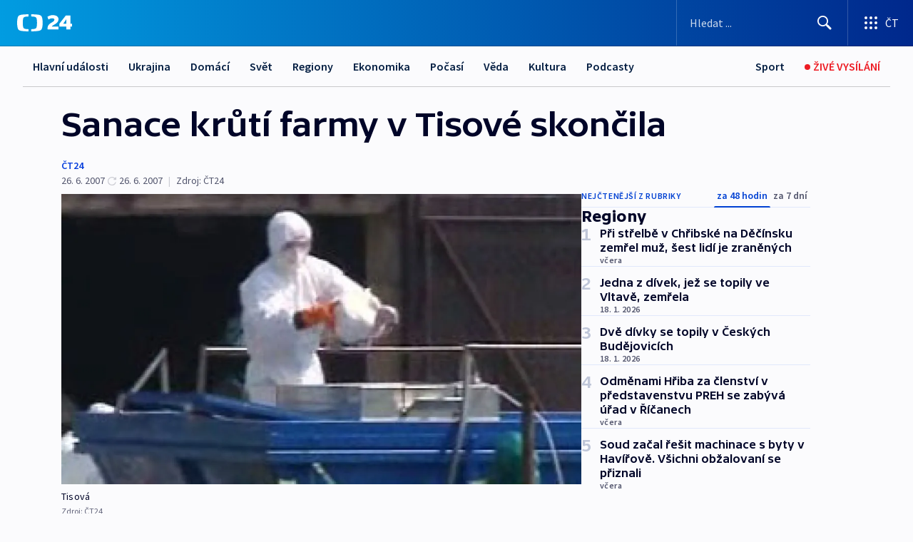

--- FILE ---
content_type: text/html; charset=utf-8
request_url: https://ct24.ceskatelevize.cz/clanek/regiony/sanace-kruti-farmy-v-tisove-skoncila-152441
body_size: 55721
content:
<!DOCTYPE html><html lang="cs" data-sentry-element="Html" data-sentry-component="MyDocument" data-sentry-source-file="_document.tsx"><head data-sentry-element="Head" data-sentry-source-file="_document.tsx"><meta charSet="utf-8"/><meta content="initial-scale=1.0, width=device-width" name="viewport" data-sentry-element="meta" data-sentry-source-file="_app.tsx"/><meta name="publisher" content="ČT24, Česká televize" data-sentry-element="meta" data-sentry-source-file="_app.tsx"/><meta name="language" content="cs" data-sentry-element="meta" data-sentry-source-file="_app.tsx"/><meta name="theme-color" content="#ffffff" data-sentry-element="meta" data-sentry-source-file="_app.tsx"/><link rel="icon" href="/static/favicon.ico" sizes="any"/><link rel="icon" type="image/svg+xml" href="/static/favicon.svg"/><link rel="icon" type="image/png" href="/static/favicon.png"/><link rel="apple-touch-icon" href="/static/apple-touch-icon.png"/><link rel="manifest" href="/static/manifest.json"/><link rel="canonical" href="https://ct24.ceskatelevize.cz/clanek/regiony/sanace-kruti-farmy-v-tisove-skoncila-152441"/><link rel="stylesheet" href="https://ctfs.ceskatelevize.cz/static/scripts/cmp/v2.1/orestbida/brands/ct24-light.css"/><title>Sanace krůtí farmy v Tisové skončila — ČT24 — Česká televize</title><meta name="description" content="Tisová - V Tisové na Orlickoústecku skončila sanace krůtí farmy, kde veterináři minulý týden zjistili nebezpečnou formu ptačí chřipky. Po šesti dnech policisté otevřeli i příjezdovou silnici do obce. Lidé, kteří kvůli preventivnímu vybíjení drůbeže přišli o celé chovy, čekají na náhradu škody."/><meta name="robots" content="index, follow"/><meta name="author" content="ČT24"/><meta property="og:title" content="Sanace krůtí farmy v Tisové skončila"/><meta property="og:description" content="Tisová - V Tisové na Orlickoústecku skončila sanace krůtí farmy, kde veterináři minulý týden zjistili nebezpečnou formu ptačí chřipky. Po šesti dnech policisté otevřeli i příjezdovou silnici do obce. Lidé, kteří kvůli preventivnímu vybíjení drůbeže přišli o celé chovy, čekají na náhradu škody."/><meta property="og:image" content="https://fs2-ct24.ceskatelevize.cz/image/[base64].jpg?width=1280"/><meta property="og:type" content="article"/><script type="application/ld+json">{"@context":"https://schema.org","@type":"Article","headline":"Sanace krůtí farmy v Tisové skončila","description":"Tisová - V Tisové na Orlickoústecku skončila sanace krůtí farmy, kde veterináři minulý týden zjistili nebezpečnou formu ptačí chřipky. Po šesti dnech policisté otevřeli i příjezdovou silnici do obce. Lidé, kteří kvůli preventivnímu vybíjení drůbeže přišli o celé chovy, čekají na náhradu škody.","datePublished":"2007-06-26T12:00:00+02:00","dateModified":"2007-06-26T10:02:00+02:00","author":[{"@type":"Person","name":"ČT24"}],"publisher":{"@type":"Organization","name":"ČT24 - Česká televize","logo":{"@type":"ImageObject","url":"https://ctfs.ceskatelevize.cz/static/channels/ct24.svg"}},"image":["https://fs2-ct24.ceskatelevize.cz/image/[base64].jpg?width=1024",{"@type":"ImageObject","url":"https://fs2-ct24.ceskatelevize.cz/image/[base64].jpg?width=1024","caption":"Tisová","creditText":"Zdroj: ČT24"}],"mainEntityOfPage":{"@type":"WebPage","@id":"https://ct24.ceskatelevize.cz/clanek/regiony/sanace-kruti-farmy-v-tisove-skoncila-152441"},"keywords":"Regiony, Královéhradecký kraj, Pardubický kraj, ČT24"}</script><meta name="next-head-count" content="21"/><script id="google-tag-manager" nonce="NWU5MDAyYWEtYmUzMi00MWMxLTkyMDEtZWFkNGZjMzM4MTlh" data-sentry-element="Script" data-sentry-source-file="_document.tsx" data-nscript="beforeInteractive">
                        var dataLayer = dataLayer || [];dataLayer.push({
                            "page": { "section": "24" },
                            "app": {"version": "1.73.8", "platform": "Web"}
                        });

                        (function(w,d,s,l,i){w[l]=w[l]||[];w[l].push({'gtm.start':
                        new Date().getTime(),event:'gtm.js'});var f=d.getElementsByTagName(s)[0],
                        j=d.createElement(s),dl=l!='dataLayer'?'&l='+l:'';j.async=true;j.src=
                        'https://www.googletagmanager.com/gtm.js?id='+i+dl;var n=d.querySelector('[nonce]');
                        n&&j.setAttribute('nonce',n.nonce||n.getAttribute('nonce'));f.parentNode.insertBefore(j,f);
                        })(window,document,'script','dataLayer','GTM-WR543Z2');
                  </script><link nonce="NWU5MDAyYWEtYmUzMi00MWMxLTkyMDEtZWFkNGZjMzM4MTlh" rel="preload" href="/_next/static/css/eb0e2c75f8046766.css" as="style"/><link nonce="NWU5MDAyYWEtYmUzMi00MWMxLTkyMDEtZWFkNGZjMzM4MTlh" rel="stylesheet" href="/_next/static/css/eb0e2c75f8046766.css" data-n-g=""/><link nonce="NWU5MDAyYWEtYmUzMi00MWMxLTkyMDEtZWFkNGZjMzM4MTlh" rel="preload" href="/_next/static/css/cf23267297961e52.css" as="style"/><link nonce="NWU5MDAyYWEtYmUzMi00MWMxLTkyMDEtZWFkNGZjMzM4MTlh" rel="stylesheet" href="/_next/static/css/cf23267297961e52.css" data-n-p=""/><link nonce="NWU5MDAyYWEtYmUzMi00MWMxLTkyMDEtZWFkNGZjMzM4MTlh" rel="preload" href="/_next/static/css/b5b3546fd1e0f7d1.css" as="style"/><link nonce="NWU5MDAyYWEtYmUzMi00MWMxLTkyMDEtZWFkNGZjMzM4MTlh" rel="stylesheet" href="/_next/static/css/b5b3546fd1e0f7d1.css" data-n-p=""/><noscript data-n-css="NWU5MDAyYWEtYmUzMi00MWMxLTkyMDEtZWFkNGZjMzM4MTlh"></noscript><script defer="" nonce="NWU5MDAyYWEtYmUzMi00MWMxLTkyMDEtZWFkNGZjMzM4MTlh" nomodule="" src="/_next/static/chunks/polyfills-42372ed130431b0a.js"></script><script src="/_next/static/chunks/webpack-9d436da92b284dc9.js" nonce="NWU5MDAyYWEtYmUzMi00MWMxLTkyMDEtZWFkNGZjMzM4MTlh" defer=""></script><script src="/_next/static/chunks/framework-df2fc3d29a08040c.js" nonce="NWU5MDAyYWEtYmUzMi00MWMxLTkyMDEtZWFkNGZjMzM4MTlh" defer=""></script><script src="/_next/static/chunks/main-39313285097fd8c9.js" nonce="NWU5MDAyYWEtYmUzMi00MWMxLTkyMDEtZWFkNGZjMzM4MTlh" defer=""></script><script src="/_next/static/chunks/pages/_app-47a8a81abe7733c6.js" nonce="NWU5MDAyYWEtYmUzMi00MWMxLTkyMDEtZWFkNGZjMzM4MTlh" defer=""></script><script src="/_next/static/chunks/2852872c-095e82de10fae69e.js" nonce="NWU5MDAyYWEtYmUzMi00MWMxLTkyMDEtZWFkNGZjMzM4MTlh" defer=""></script><script src="/_next/static/chunks/75fc9c18-c433d48982ca9a30.js" nonce="NWU5MDAyYWEtYmUzMi00MWMxLTkyMDEtZWFkNGZjMzM4MTlh" defer=""></script><script src="/_next/static/chunks/86-353db38eb9faeaaf.js" nonce="NWU5MDAyYWEtYmUzMi00MWMxLTkyMDEtZWFkNGZjMzM4MTlh" defer=""></script><script src="/_next/static/chunks/1509-4afa60b80d17ef4b.js" nonce="NWU5MDAyYWEtYmUzMi00MWMxLTkyMDEtZWFkNGZjMzM4MTlh" defer=""></script><script src="/_next/static/chunks/8460-92487105c425564e.js" nonce="NWU5MDAyYWEtYmUzMi00MWMxLTkyMDEtZWFkNGZjMzM4MTlh" defer=""></script><script src="/_next/static/chunks/1717-e987c59798af39f8.js" nonce="NWU5MDAyYWEtYmUzMi00MWMxLTkyMDEtZWFkNGZjMzM4MTlh" defer=""></script><script src="/_next/static/chunks/608-61f15136e3e80c7d.js" nonce="NWU5MDAyYWEtYmUzMi00MWMxLTkyMDEtZWFkNGZjMzM4MTlh" defer=""></script><script src="/_next/static/chunks/7444-e60ad12959b52b0e.js" nonce="NWU5MDAyYWEtYmUzMi00MWMxLTkyMDEtZWFkNGZjMzM4MTlh" defer=""></script><script src="/_next/static/chunks/3028-ba2a8d82ec1582b5.js" nonce="NWU5MDAyYWEtYmUzMi00MWMxLTkyMDEtZWFkNGZjMzM4MTlh" defer=""></script><script src="/_next/static/chunks/4035-8e9f8e7f61c25e84.js" nonce="NWU5MDAyYWEtYmUzMi00MWMxLTkyMDEtZWFkNGZjMzM4MTlh" defer=""></script><script src="/_next/static/chunks/2990-59520cf8d197b73c.js" nonce="NWU5MDAyYWEtYmUzMi00MWMxLTkyMDEtZWFkNGZjMzM4MTlh" defer=""></script><script src="/_next/static/chunks/pages/article/%5B...slug%5D-952bc5b55d16dac3.js" nonce="NWU5MDAyYWEtYmUzMi00MWMxLTkyMDEtZWFkNGZjMzM4MTlh" defer=""></script><script src="/_next/static/Z-Fvt_APwofeyyCl6jn-t/_buildManifest.js" nonce="NWU5MDAyYWEtYmUzMi00MWMxLTkyMDEtZWFkNGZjMzM4MTlh" defer=""></script><script src="/_next/static/Z-Fvt_APwofeyyCl6jn-t/_ssgManifest.js" nonce="NWU5MDAyYWEtYmUzMi00MWMxLTkyMDEtZWFkNGZjMzM4MTlh" defer=""></script><style nonce="NWU5MDAyYWEtYmUzMi00MWMxLTkyMDEtZWFkNGZjMzM4MTlh">.ctg-footer__social {
  color: #6f6f6f;
  display: flex;
  font-size: 1rem;
  align-items: center;
  font-family: SourceSansPro, sans-serif;
  line-height: 1.375rem;
  letter-spacing: 0;
  justify-content: center;
}
.ctg-footer__social-title {
  margin: 0;
  display: none;
  white-space: nowrap;
}
@media (min-width: 768px) {
  .ctg-footer__social-title {
    display: initial;
  }
}
  .ctg-footer__social-title.darkMode {
    color: rgba(255, 255, 255, 0.8);
  }
  .ctg-footer__social-list {
    margin: 0 0 16px 0;
    display: flex;
    padding: 0;
    list-style: none;
  }
@media (min-width: 768px) {
  .ctg-footer__social-list {
    margin: 0 0 0 15px;
  }
}
  .ctg-footer__social-list-item {
    width: 52px;
    margin: 0 4px;
    text-align: center;
  }
@media (min-width: 414px) {
  .ctg-footer__social-list-item {
    width: 64px;
  }
}
  .ctg-footer__social-list-item:first-child {
    margin-left: 0;
  }
  .ctg-footer__social-list-item:last-child {
    margin-right: 0;
  }
  .ctg-footer__social-list-item:hover {
    cursor: pointer;
    text-decoration: underline;
  }
  .ctg-footer__social-list-item:hover img.ctg-footer__icon-no-hover {
    display: none;
  }
  .ctg-footer__social-list-item:hover img.ctg-footer__icon-hover {
    display: block;
  }
  .ctg-footer__social-list-item img {
    width: 36px;
    height: 36px;
    margin: auto;
  }
@media (min-width: 768px) {
  .ctg-footer__social-list-item {
    width: initial;
  }
}
@media (min-width: 768px) {
  .ctg-footer__social-list-item img {
    width: 32px;
    height: 32px;
  }
}
  .ctg-footer__icon-hover {
    display: none;
  }
  .ctg-footer__icon-no-hover {
    display: block;
  }
  .ctg-footer__social-list-item-title {
    color: #6f6f6f;
    font-size: 0.75rem;
    font-family: SourceSansPro, sans-serif;
    font-weight: 400;
    line-height: 18px;
    white-space: nowrap;
    letter-spacing: 0.0375rem;
    text-transform: initial;
  }
@media (min-width: 768px) {
  .ctg-footer__social-list-item-title {
    display: none;
  }
}
  .ctg-footer__social-item-link {
    display: block;
    text-decoration: none;
  }
  .ctg-footer__channels-list {
    width: 100%;
    margin: 0;
    display: none;
    padding: 0;
    list-style: none;
  }
@media (min-width: 768px) {
  .ctg-footer__channels-list {
    display: flex;
  }
}
@media (min-width: 1024px) {
  .ctg-footer__channels-list {
    flex-wrap: wrap;
  }
}
  .ctg-footer__channels-list-item {
    flex: 1 1 auto;
    display: flex;
    margin-bottom: 40px;
    justify-content: center;
  }
@media (min-width: 1024px) {
  .ctg-footer__channels-list-item {
    flex: 0 1 30%;
    justify-content: start;
  }
}
  .ctg-footer__channels-list-item img {
    height: 20px;
  }
@media (min-width: 1024px) {
  .ctg-footer__channels-list-item img {
    height: 24px;
  }
}
  .ctg-footer__sr-only {
    top: auto;
    left: -10000px;
    width: 1px;
    height: 1px;
    overflow: hidden;
    position: absolute;
  }
  .ctg-footer__sub-footer {
    color: #6f6f6f;
    display: flex;
    font-size: 0.875rem;
    font-family: SourceSansPro, sans-serif;
    font-weight: 400;
    line-height: 1.25rem;
    letter-spacing: 0;
    text-transform: initial;
    justify-content: space-between;
  }
  .ctg-footer__sub-footer a {
    color: #041e42;
    transition: color 300ms ease-in;
    text-decoration: none;
  }
  .ctg-footer__sub-footer p {
    margin: 0;
  }
@media (max-width: 413px) {
  .ctg-footer__sub-footer div:first-child span:first-of-type {
    display: block;
  }
}
  .ctg-footer__sub-footer.darkMode span, .ctg-footer__sub-footer.darkMode a {
    color: rgba(255, 255, 255, 0.8);
  }
  .ctg-footer__sub-footer.darkMode p:first-child {
    color: rgba(255, 255, 255, 0.6);
  }
  .ctg-footer__sub-footer a:hover {
    text-decoration: underline;
  }
  .ctg-footer__separator {
    margin: 0px 7px;
  }
@media (max-width: 413px) {
  .ctg-footer__hidden {
    display: none;
  }
}
  .ctg-footer__right-column {
    display: none;
  }
@media (min-width: 768px) {
  .ctg-footer__right-column {
    display: flex;
  }
}
  .ctg-footer__contacts {
    color: #6f6f6f;
    font-size: 1rem;
    text-align: left;
    font-family: SourceSansPro, sans-serif;
    line-height: 20px;
    letter-spacing: 0;
  }
  .ctg-footer__contacts a {
    color: #041e42;
    transition: color 300ms ease-in;
    text-decoration: none;
  }
@media (min-width: 768px) and (max-width: 1023px) {
  .ctg-footer__contacts {
    text-align: center;
  }
}
  .ctg-footer__contacts a:hover {
    text-decoration: underline;
  }
  .ctg-footer__contacts-list {
    margin: 0;
    display: flex;
    flex-direction: column;
    justify-content: center;
  }
@media (min-width: 768px) {
  .ctg-footer__contacts-list {
    flex-direction: row;
  }
}
@media (min-width: 1024px) {
  .ctg-footer__contacts-list {
    justify-content: start;
  }
}
  .ctg-footer__contacts-list.darkMode span {
    color: #FFFFFF;
  }
  .ctg-footer__contacts-link {
    color: #041e42;
    margin: 0 0 0 0;
    display: flex;
    align-self: flex-start;
    line-height: 22px;
    align-content: center;
  }
  .ctg-footer__contacts-link img {
    margin-right: 10px;
  }
  .ctg-footer__contacts-link:first-child {
    margin: 0 0 18px 0;
  }
@media (min-width: 768px) {
  .ctg-footer__contacts-link:first-child {
    margin-right: 26px;
  }
}
  .ctg-footer__strong {
    font-family: SourceSansPro, sans-serif;
    font-weight: 600;
  }
  .ctg-footer__opening-hours {
    color: #000;
    margin: 0 0 16px 0;
  }
  .ctg-footer__opening-hours span:last-child {
    color: #6f6f6f;
    display: inline-block;
    margin-top: 8px;
  }
  .ctg-footer__opening-hours.darkMode span:first-child {
    color: #FFFFFF;
  }
  .ctg-footer__opening-hours.darkMode span:last-child {
    color: rgba(255, 255, 255, 0.8);
  }
  .footer-0-2-1 {  }
  .footer-0-2-1.darkMode {  }
  .footer-0-2-1 hr {
    opacity: 1;
  }
  .wrapper-0-2-2 {
    margin: 0 auto;
    display: grid;
    padding: 32px 16px 24px 16px;
  }
@media (min-width: 768px) {
  .wrapper-0-2-2 {
    padding: 48px 24px 32px 24px;
    grid-row-gap: 0px;
    grid-column-gap: 0px;
    grid-template-rows: repeat(6, auto);
    grid-template-columns: repeat(2, auto);
  }
}
@media (min-width: 1024px) {
  .wrapper-0-2-2 {
    grid-template-rows: repeat(6, auto);
  }
}
  .wrapper-0-2-2 a:focus {
    outline: none;
    box-shadow: 0px 0px 0px 2px #60a0ff;
    border-radius: 4px;
  }
  .logo-0-2-3 {
    display: block;
    justify-self: start;
    margin-bottom: 24px;
  }
  .logo-0-2-3 img {
    height: 24px;
  }
@media (min-width: 768px) {
  .logo-0-2-3 {
    grid-area: 1 / 1 / 2 / 2;
    margin-bottom: 40px;
  }
}
@media (min-width: 1024px) {
  .logo-0-2-3 {
    margin-bottom: 56px;
  }
}
@media (min-width: 768px) {
  .logo-0-2-3 img {
    height: 32px;
  }
}
  .social-0-2-4 {  }
@media (min-width: 768px) {
  .social-0-2-4 {
    grid-area: 1 / 2 / 1 / 3;
    align-self: flex-start;
    justify-content: flex-end;
  }
}
  .contacts-0-2-5 {
    margin-bottom: 22px;
  }
@media (min-width: 768px) {
  .contacts-0-2-5 {
    grid-area: 4 / 1 / 4 / 3;
  }
}
@media (min-width: 1024px) {
  .contacts-0-2-5 {
    grid-area: 3 / 2 / 3 / 3;
  }
}
  .channels-0-2-6 {  }
@media (min-width: 768px) {
  .channels-0-2-6 {
    grid-area: 3 / 1 / 3 / 3;
  }
}
@media (min-width: 1024px) {
  .channels-0-2-6 {
    grid-area: 2 / 2 / 2 / 3;
    align-self: start;
    margin-bottom: 11px;
  }
}
  .divider-0-2-7 {
    width: 100%;
    border: none;
    height: 1px;
    margin: 0 0 16px 0;
    background-color: #e0e0e0;
  }
@media (min-width: 768px) {
  .divider-0-2-7 {
    margin: 0 0 24px 0;
    grid-area: 5 / 1 / 5 / 3;
  }
}
@media (min-width: 1024px) {
  .divider-0-2-7 {
    grid-area: 5 / 1 / 5 / 3;
  }
}
  .dividerMedium-0-2-8 {
    margin: 0 0 16px 0;
  }
  .dividerLow-0-2-9 {
    margin: 0 0 20px 0;
  }
@media (min-width: 768px) {
  .dividerLow-0-2-9 {
    margin: 0 0 12px 0;
  }
}
  .dividerMobile-0-2-10 {  }
@media (min-width: 768px) {
  .dividerMobile-0-2-10 {
    display: none;
  }
}
  .linkList-0-2-11 {
    margin: 0 0 20px 0;
    display: flex;
    padding: 0;
    row-gap: 18px;
    flex-wrap: wrap;
    font-size: 1rem;
    list-style: none;
    font-family: SourceSansPro, sans-serif;
    line-height: 1.375rem;
    letter-spacing: 0;
  }
  .linkList-0-2-11 a {
    color: #041e42;
    transition: color 300ms ease-in;
    text-decoration: none;
  }
@media (min-width: 768px) {
  .linkList-0-2-11 {
    margin: 0 0 40px 0;
    display: grid;
    grid-column: 1 / 3;
    grid-template-columns: repeat(3, 1fr);
  }
  .linkList-0-2-11 #tvProgram {
    grid-area: 1 / 1;
  }
  .linkList-0-2-11 #ziveVysilani {
    grid-area: 2 / 1;
  }
  .linkList-0-2-11 #tvPoplatky {
    grid-area: 3 / 1;
  }
  .linkList-0-2-11 #teletext {
    grid-area: 4 / 1;
  }
  .linkList-0-2-11 #podcasty {
    grid-area: 5 / 1;
  }
  .linkList-0-2-11 #pocasi {
    grid-area: 1 / 2;
  }
  .linkList-0-2-11 #eshop {
    grid-area: 2 / 2;
  }
  .linkList-0-2-11 #mobilniAplikace {
    grid-area: 3 / 2;
  }
  .linkList-0-2-11 #vseoCt {
    grid-area: 4 / 2;
  }
  .linkList-0-2-11 #studioBrno {
    grid-area: 2 / 3;
  }
  .linkList-0-2-11 #proMedia {
    grid-area: 5 / 2;
  }
  .linkList-0-2-11 #studioOstrava {
    grid-area: 1 / 3;
  }
  .linkList-0-2-11 #radaCt {
    grid-area: 6 / 1;
  }
  .linkList-0-2-11 #kariera {
    grid-area: 3 / 3;
  }
  .linkList-0-2-11 #casteDotazy {
    grid-area: 4 / 3;
  }
  .linkList-0-2-11 #kontakty {
    grid-area: 5 / 3;
  }
}
@media (min-width: 1024px) {
  .linkList-0-2-11 {
    margin: 0 0 32px 0;
    display: flex;
    row-gap: 10px;
    grid-area: 2 / 1 / 5 / 2;
  }
}
  .linkList-0-2-11.darkMode {  }
  .linkList-0-2-11.darkMode a {
    color: #FFFFFF;
  }
  .linkList-0-2-11 a:hover {
    text-decoration: underline;
  }
  .linkListItem-0-2-12 {
    flex: 0 1 45%;
    line-height: 22px;
  }
@media (min-width: 768px) {
  .linkListItem-0-2-12 {
    flex: 0 1 33%;
  }
}
@media (min-width: 1024px) {
  .linkListItem-0-2-12 {
    flex: 0 1 50%;
  }
}
  .subFooter-0-2-13 {  }
@media (min-width: 768px) {
  .subFooter-0-2-13 {
    grid-area: 6 / 1 / 6 / 3;
  }
}
  .srOnly-0-2-14 {
    top: auto;
    left: -10000px;
    width: 1px;
    height: 1px;
    overflow: hidden;
    position: absolute;
  }
  .footer-d17-0-2-15 {
    background: #f4f4f4;
  }
  .footer-d17-0-2-15.darkMode {
    background: #001830;
  }
  .wrapper-d18-0-2-16 {
    max-width: 1216px;
  }
  .ctg-header__wrapper {
    width: 100%;
    content: a;
    box-sizing: border-box;
    background-color: #fff;
  }
  .ctg-header__document-disable-scroll-local {  }
@media screen and (max-width: 767px) {
  .ctg-header__document-disable-scroll-local {
    overflow: hidden !important;
    touch-action: none;
    overscroll-behavior: none;
    -webkit-overflow-scrolling: none;
  }
}
  .ctg-header__body-disable-scroll-local {  }
@media screen and (max-width: 767px) {
  .ctg-header__body-disable-scroll-local {
    overflow: hidden !important;
    touch-action: none;
    overscroll-behavior: none;
    -webkit-overflow-scrolling: none;
  }
}
  .ctg-header__document-disable-scroll-global {  }
@media screen and (max-width: 427px) {
  .ctg-header__document-disable-scroll-global {
    overflow: hidden !important;
    touch-action: none;
    overscroll-behavior: none;
    -webkit-overflow-scrolling: none;
  }
}
  .ctg-header__body-disable-scroll-global {  }
@media screen and (max-width: 427px) {
  .ctg-header__body-disable-scroll-global {
    overflow: hidden !important;
    touch-action: none;
    overscroll-behavior: none;
    -webkit-overflow-scrolling: none;
  }
}
  .ctg-header__document-disable-scroll-local-d2 {  }
@media screen and (max-width: 767px) {
  .ctg-header__document-disable-scroll-local-d2 {
    padding-right: 0px !important;
  }
}
  .ctg-header__document-disable-scroll-global-d4 {  }
@media screen and (max-width: 427px) {
  .ctg-header__document-disable-scroll-global-d4 {
    padding-right: 0px !important;
  }
}
  .ctg-header__inset-focus-visible {  }
  .ctg-header__context-menu-item-disabled {  }
  .ctg-header__context-menu-item.ctg-header__context-menu-item-disabled .ctg-header__context-menu-item-link, .ctg-header__context-menu-item.ctg-header__context-menu-item-disabled .ctg-header__context-menu-item-link:hover {
    cursor: auto;
  }
  .ctg-header__context-menu-item-active {  }
  .ctg-header__context-menu-item.ctg-header__context-menu-item-active .ctg-header__context-menu-item-link {
    cursor: default;
    font-family: SourceSansPro, sans-serif;
    font-weight: 600;
  }
  .ctg-header__context-menu-item-link {
    display: flex;
    padding: 9px 26px 9px;
    font-size: 1rem;
    align-items: center;
    font-family: SourceSansPro, sans-serif;
    line-height: 1.375rem;
    letter-spacing: 0;
    vertical-align: sub;
  }
  .ctg-header__context-menu-item:not(.ctg-header__context-menu-item-disabled) .ctg-header__context-menu-item-link:hover {  }
  .ctg-header__context-menu-item-link:hover {
    text-decoration: none;
  }
  .ctg-header__profile-name {  }
  .ctg-header__profile-name + ul li:first-child .ctg-header__context-menu-item-link {
    padding: 0 24px 9px;
  }
  .ctg-header__profile-name + ul li:first-child .ctg-header__context-menu-item-link:hover {
    text-decoration: underline;
    background-color: #fff;
  }
  .ctg-header__context-menu-item-link-is-not {  }
  .ctg-header__context-menu-item-link.ctg-header__context-menu-item-link-is-not {
    outline: none;
  }
  .ctg-header__context-menu-item-link.ctg-header__context-menu-item-link-is-not.focus-visible {
    box-shadow: 0px 0px 0px 2px #60a0ff;
  }
  .ctg-header__context-menu-item {
    color: #393939;
    width: 100%;
    padding: 0;
    max-width: 100%;
    list-style: none;
  }
  .ctg-header__context-menu-item > span {
    display: flex;
    align-items: center;
  }
  .ctg-header__context-menu-item > span > svg {
    fill: currentColor;
    flex: 0 0 auto;
    width: 20px;
    height: 20px;
    margin: 0 8px 0 -28px;
  }
  .ctg-header__context-menu-icon {
    width: 20px;
    display: flex;
    align-items: center;
    margin-right: 18px;
  }
  .ctg-header__context-menu-item-disabled-d0 {  }
  .ctg-header__context-menu-item.ctg-header__context-menu-item-disabled-d0 .ctg-header__context-menu-item-link, .ctg-header__context-menu-item.ctg-header__context-menu-item-disabled-d0 .ctg-header__context-menu-item-link:hover {
    background-color: transparent;
    color: #8d8d8d;
  }
  .ctg-header__context-menu-item-active-d1 {  }
  .ctg-header__context-menu-item.ctg-header__context-menu-item-active-d1 .ctg-header__context-menu-item-link {
    color: #000000;
  }
  .ctg-header__context-menu-item-link-d2 {
    color: #041e42;
  }
  .ctg-header__context-menu-item:not(.ctg-header__context-menu-item-disabled) .ctg-header__context-menu-item-link-d2:hover {
    color: #000000;
    background-color: #f4f4f4;
  }
  .ctg-header__context-menu-item-disabled-d3 {  }
  .ctg-header__context-menu-item.ctg-header__context-menu-item-disabled-d3 .ctg-header__context-menu-item-link, .ctg-header__context-menu-item.ctg-header__context-menu-item-disabled-d3 .ctg-header__context-menu-item-link:hover {
    background-color: transparent;
    color: #8d8d8d;
  }
  .ctg-header__context-menu-item-active-d4 {  }
  .ctg-header__context-menu-item.ctg-header__context-menu-item-active-d4 .ctg-header__context-menu-item-link {
    color: #000000;
  }
  .ctg-header__context-menu-item-link-d5 {
    color: #041e42;
  }
  .ctg-header__context-menu-item:not(.ctg-header__context-menu-item-disabled) .ctg-header__context-menu-item-link-d5:hover {
    color: #000000;
    background-color: #f4f4f4;
  }
  .ctg-header__context-menu-item-disabled-d6 {  }
  .ctg-header__context-menu-item.ctg-header__context-menu-item-disabled-d6 .ctg-header__context-menu-item-link, .ctg-header__context-menu-item.ctg-header__context-menu-item-disabled-d6 .ctg-header__context-menu-item-link:hover {
    background-color: transparent;
    color: #8d8d8d;
  }
  .ctg-header__context-menu-item-active-d7 {  }
  .ctg-header__context-menu-item.ctg-header__context-menu-item-active-d7 .ctg-header__context-menu-item-link {
    color: #000000;
  }
  .ctg-header__context-menu-item-link-d8 {
    color: #041e42;
  }
  .ctg-header__context-menu-item:not(.ctg-header__context-menu-item-disabled) .ctg-header__context-menu-item-link-d8:hover {
    color: #000000;
    background-color: #f4f4f4;
  }
  .ctg-header__context-menu-item-disabled-d9 {  }
  .ctg-header__context-menu-item.ctg-header__context-menu-item-disabled-d9 .ctg-header__context-menu-item-link, .ctg-header__context-menu-item.ctg-header__context-menu-item-disabled-d9 .ctg-header__context-menu-item-link:hover {
    background-color: transparent;
    color: #8d8d8d;
  }
  .ctg-header__context-menu-item-active-d10 {  }
  .ctg-header__context-menu-item.ctg-header__context-menu-item-active-d10 .ctg-header__context-menu-item-link {
    color: #000000;
  }
  .ctg-header__context-menu-item-link-d11 {
    color: #041e42;
  }
  .ctg-header__context-menu-item:not(.ctg-header__context-menu-item-disabled) .ctg-header__context-menu-item-link-d11:hover {
    color: #000000;
    background-color: #f4f4f4;
  }
  .ctg-header__context-menu-item-disabled-d12 {  }
  .ctg-header__context-menu-item.ctg-header__context-menu-item-disabled-d12 .ctg-header__context-menu-item-link, .ctg-header__context-menu-item.ctg-header__context-menu-item-disabled-d12 .ctg-header__context-menu-item-link:hover {
    background-color: transparent;
    color: #8d8d8d;
  }
  .ctg-header__context-menu-item-active-d13 {  }
  .ctg-header__context-menu-item.ctg-header__context-menu-item-active-d13 .ctg-header__context-menu-item-link {
    color: #000000;
  }
  .ctg-header__context-menu-item-link-d14 {
    color: #041e42;
  }
  .ctg-header__context-menu-item:not(.ctg-header__context-menu-item-disabled) .ctg-header__context-menu-item-link-d14:hover {
    color: #000000;
    background-color: #f4f4f4;
  }
  .ctg-header__context-menu-item-disabled-d15 {  }
  .ctg-header__context-menu-item.ctg-header__context-menu-item-disabled-d15 .ctg-header__context-menu-item-link, .ctg-header__context-menu-item.ctg-header__context-menu-item-disabled-d15 .ctg-header__context-menu-item-link:hover {
    background-color: transparent;
    color: #8d8d8d;
  }
  .ctg-header__context-menu-item-active-d16 {  }
  .ctg-header__context-menu-item.ctg-header__context-menu-item-active-d16 .ctg-header__context-menu-item-link {
    color: #000000;
  }
  .ctg-header__context-menu-item-link-d17 {
    color: #041e42;
  }
  .ctg-header__context-menu-item:not(.ctg-header__context-menu-item-disabled) .ctg-header__context-menu-item-link-d17:hover {
    color: #000000;
    background-color: #f4f4f4;
  }
  .ctg-header__context-menu-item-disabled-d18 {  }
  .ctg-header__context-menu-item.ctg-header__context-menu-item-disabled-d18 .ctg-header__context-menu-item-link, .ctg-header__context-menu-item.ctg-header__context-menu-item-disabled-d18 .ctg-header__context-menu-item-link:hover {
    background-color: transparent;
    color: #8d8d8d;
  }
  .ctg-header__context-menu-item-active-d19 {  }
  .ctg-header__context-menu-item.ctg-header__context-menu-item-active-d19 .ctg-header__context-menu-item-link {
    color: #000000;
  }
  .ctg-header__context-menu-item-link-d20 {
    color: #041e42;
  }
  .ctg-header__context-menu-item:not(.ctg-header__context-menu-item-disabled) .ctg-header__context-menu-item-link-d20:hover {
    color: #000000;
    background-color: #f4f4f4;
  }
  .ctg-header__context-menu-item-disabled-d21 {  }
  .ctg-header__context-menu-item.ctg-header__context-menu-item-disabled-d21 .ctg-header__context-menu-item-link, .ctg-header__context-menu-item.ctg-header__context-menu-item-disabled-d21 .ctg-header__context-menu-item-link:hover {
    background-color: transparent;
    color: #8d8d8d;
  }
  .ctg-header__context-menu-item-active-d22 {  }
  .ctg-header__context-menu-item.ctg-header__context-menu-item-active-d22 .ctg-header__context-menu-item-link {
    color: #000000;
  }
  .ctg-header__context-menu-item-link-d23 {
    color: #041e42;
  }
  .ctg-header__context-menu-item:not(.ctg-header__context-menu-item-disabled) .ctg-header__context-menu-item-link-d23:hover {
    color: #000000;
    background-color: #f4f4f4;
  }
  .ctg-header__context-menu-item-disabled-d24 {  }
  .ctg-header__context-menu-item.ctg-header__context-menu-item-disabled-d24 .ctg-header__context-menu-item-link, .ctg-header__context-menu-item.ctg-header__context-menu-item-disabled-d24 .ctg-header__context-menu-item-link:hover {
    background-color: transparent;
    color: #8d8d8d;
  }
  .ctg-header__context-menu-item-active-d25 {  }
  .ctg-header__context-menu-item.ctg-header__context-menu-item-active-d25 .ctg-header__context-menu-item-link {
    color: #000000;
  }
  .ctg-header__context-menu-item-link-d26 {
    color: #041e42;
  }
  .ctg-header__context-menu-item:not(.ctg-header__context-menu-item-disabled) .ctg-header__context-menu-item-link-d26:hover {
    color: #000000;
    background-color: #f4f4f4;
  }
  .ctg-header__context-menu-item-disabled-d27 {  }
  .ctg-header__context-menu-item.ctg-header__context-menu-item-disabled-d27 .ctg-header__context-menu-item-link, .ctg-header__context-menu-item.ctg-header__context-menu-item-disabled-d27 .ctg-header__context-menu-item-link:hover {
    background-color: transparent;
    color: #8d8d8d;
  }
  .ctg-header__context-menu-item-active-d28 {  }
  .ctg-header__context-menu-item.ctg-header__context-menu-item-active-d28 .ctg-header__context-menu-item-link {
    color: #000000;
  }
  .ctg-header__context-menu-item-link-d29 {
    color: #041e42;
  }
  .ctg-header__context-menu-item:not(.ctg-header__context-menu-item-disabled) .ctg-header__context-menu-item-link-d29:hover {
    color: #000000;
    background-color: #f4f4f4;
  }
  .ctg-header__context-menu-item-disabled-d30 {  }
  .ctg-header__context-menu-item.ctg-header__context-menu-item-disabled-d30 .ctg-header__context-menu-item-link, .ctg-header__context-menu-item.ctg-header__context-menu-item-disabled-d30 .ctg-header__context-menu-item-link:hover {
    background-color: transparent;
    color: #8d8d8d;
  }
  .ctg-header__context-menu-item-active-d31 {  }
  .ctg-header__context-menu-item.ctg-header__context-menu-item-active-d31 .ctg-header__context-menu-item-link {
    color: #000000;
  }
  .ctg-header__context-menu-item-link-d32 {
    color: #041e42;
  }
  .ctg-header__context-menu-item:not(.ctg-header__context-menu-item-disabled) .ctg-header__context-menu-item-link-d32:hover {
    color: #000000;
    background-color: #f4f4f4;
  }
  .ctg-header__context-menu-item-disabled-d33 {  }
  .ctg-header__context-menu-item.ctg-header__context-menu-item-disabled-d33 .ctg-header__context-menu-item-link, .ctg-header__context-menu-item.ctg-header__context-menu-item-disabled-d33 .ctg-header__context-menu-item-link:hover {
    background-color: transparent;
    color: #8d8d8d;
  }
  .ctg-header__context-menu-item-active-d34 {  }
  .ctg-header__context-menu-item.ctg-header__context-menu-item-active-d34 .ctg-header__context-menu-item-link {
    color: #000000;
  }
  .ctg-header__context-menu-item-link-d35 {
    color: #041e42;
  }
  .ctg-header__context-menu-item:not(.ctg-header__context-menu-item-disabled) .ctg-header__context-menu-item-link-d35:hover {
    color: #000000;
    background-color: #f4f4f4;
  }
  .ctg-header__context-menu-item-disabled-d36 {  }
  .ctg-header__context-menu-item.ctg-header__context-menu-item-disabled-d36 .ctg-header__context-menu-item-link, .ctg-header__context-menu-item.ctg-header__context-menu-item-disabled-d36 .ctg-header__context-menu-item-link:hover {
    background-color: transparent;
    color: #8d8d8d;
  }
  .ctg-header__context-menu-item-active-d37 {  }
  .ctg-header__context-menu-item.ctg-header__context-menu-item-active-d37 .ctg-header__context-menu-item-link {
    color: #000000;
  }
  .ctg-header__context-menu-item-link-d38 {
    color: #041e42;
  }
  .ctg-header__context-menu-item:not(.ctg-header__context-menu-item-disabled) .ctg-header__context-menu-item-link-d38:hover {
    color: #000000;
    background-color: #f4f4f4;
  }
  .ctg-header__local-menu-mobile-nav {
    width: 100%;
    display: none;
    position: relative;
    box-shadow: 0px 1px 3px rgba(0, 0, 0, 0.2), 0px 12px 24px -8px rgba(0, 0, 0, 0.15);
    margin-left: auto;
    background-color: #fff;
  }
  .ctg-header__local-menu-mobile-nav .ctg-header__context-menu {
    width: 100%;
    padding: 16px 0;
    box-shadow: none;
    background-color: transparent;
  }
  .ctg-header__local-menu-mobile-nav .ctg-header__context-menu li.ctg-header__context-menu-item-active > a, .ctg-header__local-menu-mobile-nav .ctg-header__context-menu li.ctg-header__context-menu-item-active > span, .ctg-header__local-menu-mobile-nav .ctg-header__context-menu li > a:hover {
    color: #041e42;
  }
  .ctg-header__local-menu-mobile-nav .ctg-header__context-menu li:not(.ctg-header__context-menu-item-disabled) > a:hover, .ctg-header__local-menu-mobile-nav .ctg-header__context-menu li:not(.ctg-header__context-menu-item-disabled) > span.ctg-header__local-menu-mobile-nav .ctg-header__context-menu li:not(.ctg-header__context-menu-item-disabled):hover {
    background-color: #f4f4f4;
  }
  .ctg-header__local-menu-mobile-nav-visible {
    display: block;
  }
  .ctg-header__local-menu-mobile-nav-wrapper {
    top: 105px;
    left: 0;
    width: 100%;
    height: calc(100% - 105px);
    padding: 0;
    z-index: 101;
    overflow: auto;
    position: fixed;
    visibility: hidden;
    background-color: rgba(0, 0, 0, .3);
  }
  .ctg-header__local-menu-mobile-nav-wrapper-visible {
    visibility: visible;
  }
  .ctg-header__local-menu-mobile-button-wrapper {
    color: inherit;
    display: flex;
    align-items: center;
  }
  .ctg-header__local-menu-mobile-button-wrapper > button {
    color: inherit;
    display: flex;
    padding: 10px 16px;
    align-items: center;
  }
  .ctg-header__local-menu-mobile-button > svg {
    color: inherit;
    width: 24px;
    height: 24px;
    margin-right: 4px;
  }
  .ctg-header__local-menu-mobile-button > span {
    color: inherit;
    font-size: 1rem;
    font-family: SourceSansPro, sans-serif;
    line-height: 1;
  }
  .ctg-header__inset-focus-visible {  }
  .ctg-header__hotlink-nav-list-item {
    position: relative;
  }
@media (max-width: 767px) {
  .ctg-header__hotlink-nav-list-item {
    border-left: 1px solid rgba(0, 0, 0, 0.2);
  }
}
  .ctg-header__hotlink-nav-list-item > a, .ctg-header__hotlink-nav-list-item > button, .ctg-header__hotlink-nav-list-item > span {
    height: 100%;
    margin: 0;
    display: flex;
    position: relative;
    font-size: 16px;
    box-sizing: border-box;
    transition: backgroundColor 150ms, borderColor 150ms,color 150ms;
    align-items: center;
    font-family: SourceSansPro, sans-serif;
    font-weight: 600;
    line-height: 1.314rem;
    padding-top: 5px;
    white-space: nowrap;
    padding-left: 14px;
    padding-right: 14px;
    letter-spacing: normal;
    padding-bottom: 5px;
    justify-content: center;
    text-decoration: none;
  }
  .ctg-header__hotlink-nav-list-item > span {
    cursor: default;
  }
  .ctg-header__hotlink-nav-list-item > a svg, .ctg-header__hotlink-nav-list-item > button svg, .ctg-header__hotlink-nav-list-item > span svg {
    margin-right: 4px;
  }
  .ctg-header__hotlink-nav-list-item-active.ctg-header__hotlink-nav-list-item > a svg, .ctg-header__hotlink-nav-list-item-active.ctg-header__hotlink-nav-list-item > button svg, .ctg-header__hotlink-nav-list-item-active.ctg-header__hotlink-nav-list-item > span svg {  }
  .ctg-header__hotlink-nav-list-item-active.ctg-header__hotlink-nav-list-item > a, .ctg-header__hotlink-nav-list-item-active.ctg-header__hotlink-nav-list-item > button, .ctg-header__hotlink-nav-list-item-active.ctg-header__hotlink-nav-list-item > span {  }
@media (hover: hover) {
  .ctg-header__hotlink-nav-list-item > a, .ctg-header__hotlink-nav-list-item > button, .ctg-header__hotlink-nav-list-item > span {  }
  .ctg-header__hotlink-nav-list-item > a:hover svg, .ctg-header__hotlink-nav-list-item > button:hover svg, .ctg-header__hotlink-nav-list-item > span:hover svg {  }
  .ctg-header__hotlink-nav-list-item > a:hover, .ctg-header__hotlink-nav-list-item > button:hover, .ctg-header__hotlink-nav-list-item > span:hover {
    text-decoration: none;
  }
}
  .ctg-header__hotlink-nav-list-item-active {  }
  .ctg-header__hotlink-nav-list-item-active:before {
    left: 50%;
    width: 0;
    bottom: -6px;
    height: 0;
    content: "";
    position: absolute;
    border-left: 6px solid transparent;
    margin-left: -6px;
    border-right: 6px solid transparent;
  }
  .ctg-header__hotlink-nav-list-item-d0 {  }
  .ctg-header__hotlink-nav-list-item-d0 > a, .ctg-header__hotlink-nav-list-item-d0 > button, .ctg-header__hotlink-nav-list-item-d0 > span {
    background-color: transparent;
    color: #041e42;
  }
  .ctg-header__hotlink-nav-list-item-d0 > a svg, .ctg-header__hotlink-nav-list-item-d0 > button svg, .ctg-header__hotlink-nav-list-item-d0 > span svg {
    color: inherit;
  }
  .ctg-header__hotlink-nav-list-item-active.ctg-header__hotlink-nav-list-item-d0 > a svg, .ctg-header__hotlink-nav-list-item-active.ctg-header__hotlink-nav-list-item-d0 > button svg, .ctg-header__hotlink-nav-list-item-active.ctg-header__hotlink-nav-list-item-d0 > span svg {
    color: inherit;
  }
  .ctg-header__hotlink-nav-list-item-active.ctg-header__hotlink-nav-list-item-d0 > a, .ctg-header__hotlink-nav-list-item-active.ctg-header__hotlink-nav-list-item-d0 > button, .ctg-header__hotlink-nav-list-item-active.ctg-header__hotlink-nav-list-item-d0 > span {
    background-color: #041e42;
    color: #fff;
    border-color: #041e42;
  }
@media (hover: hover) {
  .ctg-header__hotlink-nav-list-item-d0 > a, .ctg-header__hotlink-nav-list-item-d0 > button, .ctg-header__hotlink-nav-list-item-d0 > span {  }
  .ctg-header__hotlink-nav-list-item-d0 > a:hover svg, .ctg-header__hotlink-nav-list-item-d0 > button:hover svg, .ctg-header__hotlink-nav-list-item-d0 > span:hover svg {
    color: inherit;
  }
  .ctg-header__hotlink-nav-list-item-d0 > a:hover, .ctg-header__hotlink-nav-list-item-d0 > button:hover, .ctg-header__hotlink-nav-list-item-d0 > span:hover {
    background-color: #041e42;
    color: #fff;
    border-color: #041e42;
  }
}
  .ctg-header__hotlink-nav-list-item-active-d2 {  }
  .ctg-header__hotlink-nav-list-item-active-d2:before {
    border-top: 6px solid #041e42;
  }
  .ctg-header__hotlink-nav-list-item-d3 {  }
  .ctg-header__hotlink-nav-list-item-d3 > a, .ctg-header__hotlink-nav-list-item-d3 > button, .ctg-header__hotlink-nav-list-item-d3 > span {
    background-color: transparent;
    color: #041e42;
  }
  .ctg-header__hotlink-nav-list-item-d3 > a svg, .ctg-header__hotlink-nav-list-item-d3 > button svg, .ctg-header__hotlink-nav-list-item-d3 > span svg {
    color: inherit;
  }
  .ctg-header__hotlink-nav-list-item-active.ctg-header__hotlink-nav-list-item-d3 > a svg, .ctg-header__hotlink-nav-list-item-active.ctg-header__hotlink-nav-list-item-d3 > button svg, .ctg-header__hotlink-nav-list-item-active.ctg-header__hotlink-nav-list-item-d3 > span svg {
    color: inherit;
  }
  .ctg-header__hotlink-nav-list-item-active.ctg-header__hotlink-nav-list-item-d3 > a, .ctg-header__hotlink-nav-list-item-active.ctg-header__hotlink-nav-list-item-d3 > button, .ctg-header__hotlink-nav-list-item-active.ctg-header__hotlink-nav-list-item-d3 > span {
    background-color: #041e42;
    color: #fff;
    border-color: #041e42;
  }
@media (hover: hover) {
  .ctg-header__hotlink-nav-list-item-d3 > a, .ctg-header__hotlink-nav-list-item-d3 > button, .ctg-header__hotlink-nav-list-item-d3 > span {  }
  .ctg-header__hotlink-nav-list-item-d3 > a:hover svg, .ctg-header__hotlink-nav-list-item-d3 > button:hover svg, .ctg-header__hotlink-nav-list-item-d3 > span:hover svg {
    color: inherit;
  }
  .ctg-header__hotlink-nav-list-item-d3 > a:hover, .ctg-header__hotlink-nav-list-item-d3 > button:hover, .ctg-header__hotlink-nav-list-item-d3 > span:hover {
    background-color: #041e42;
    color: #fff;
    border-color: #041e42;
  }
}
  .ctg-header__hotlink-nav-list-item-active-d5 {  }
  .ctg-header__hotlink-nav-list-item-active-d5:before {
    border-top: 6px solid #041e42;
  }
  .ctg-header__hotlink-nav-list {
    height: 100%;
    margin: 0;
    display: flex;
    padding: 0;
    position: relative;
    list-style-type: none;
  }
  .ctg-header__hotlink-nav-button-container {
    position: relative;
  }
  .ctg-header__local-menu-nav-list-item {
    position: relative;
    max-width: 235px;
  }
  .ctg-header__local-menu-nav-list-item > a, .ctg-header__local-menu-nav-list-item > button, .ctg-header__local-menu-nav-list-item > span {
    color: #041e42;
    height: 57px;
    margin: 0;
    display: block;
    padding: 0 14px;
    overflow: hidden;
    position: relative;
    font-size: 1rem;
    box-sizing: border-box;
    transition: background-color 150ms, border-color 150ms,color 150ms;
    font-family: SourceSansPro, sans-serif;
    font-weight: 600;
    line-height: 57px;
    white-space: nowrap;
    text-overflow: ellipsis;
    letter-spacing: normal;
    text-decoration: none;
  }
  .ctg-header__local-menu-nav-list-item > span {
    cursor: default;
  }
  .ctg-header__local-menu-nav-list-item a {
    text-decoration: none;
  }
  .ctg-header__local-menu-nav-list-item-active.ctg-header__local-menu-nav-list-item > a, .ctg-header__local-menu-nav-list-item > a:hover, .ctg-header__local-menu-nav-list-item-active.ctg-header__local-menu-nav-list-item > button, .ctg-header__local-menu-nav-list-item > button:hover, .ctg-header__local-menu-nav-list-item-active.ctg-header__local-menu-nav-list-item > span, .ctg-header__local-menu-nav-list-item > span:hover {
    color: #fff;
    border-color: #041e42;
    text-decoration: none;
    background-color: #041e42;
  }
  .ctg-header__local-menu-nav-list-item-active:before {
    left: 50%;
    width: 0;
    bottom: -6px;
    height: 0;
    content: "";
    position: absolute;
    border-top: 6px solid #041e42;
    border-left: 6px solid transparent;
    margin-left: -6px;
    border-right: 6px solid transparent;
  }
  .ctg-header__local-menu-nav.ctg-header__local-menu-nav-gradient {
    mask-size: auto;
    mask-image: linear-gradient( to right, black calc(100% - 150px), transparent calc(100% - 100px));
    mask-repeat: no-repeat, no-repeat;
    mask-position: 0 0, 100% 0;
    -webkit-mask-size: auto;
    -webkit-mask-image: linear-gradient( to right, black calc(100% - 150px), transparent calc(100% - 100px));
    -webkit-mask-repeat: no-repeat, no-repeat;
    -webkit-mask-position: 0 0, 100% 0;
  }
  .ctg-header__local-menu-nav-list {
    width: fit-content;
    margin: 0;
    display: flex;
    padding: 0;
    position: relative;
    list-style-type: none;
  }
  .ctg-header__local-menu-nav-button-container {
    position: relative;
  }
  .ctg-header__local-menu-nav-button-container .ctg-header__context-menu {
    left: -30px;
  }
  .ctg-header__local-menu-nav-button:before {
    left: 50%;
    bottom: -6px;
    height: 0;
    content: "";
    display: block;
    opacity: 0;
    z-index: 2;
    position: absolute;
    transform: translateX(-50%);
    border-top: 6px solid #041e42;
    transition: opacity .150ms ease;
    border-left: 6px solid transparent;
    border-right: 6px solid transparent;
    pointer-events: none;
  }
  .ctg-header__local-menu-nav-button:hover {
    cursor: pointer;
  }
  .ctg-header__local-menu-nav-button-active {
    color: #fff !important;
    background-color: #041e42;
  }
  .ctg-header__local-menu-nav-button-active:before {
    opacity: 1;
  }
  .ctg-header__local-menu-nav-button-active.dark {
    color: #041e42 !important;
    background-color: #fff !important;
  }
  .ctg-header__local-menu-nav-button-active.dark:before {
    border-top: 6px solid #fff;
  }
  .ctg-header__local-menu-wrapper {
    position: relative;
  }
@media screen and (min-width: 768px) {
  .ctg-header__local-menu-wrapper {
    margin: 0 auto;
    padding: 0 24px;
    max-width: 1168px;
  }
}
  .ctg-header__local-menu {
    height: 49px;
    display: grid;
    z-index: 1;
    position: relative;
    box-sizing: border-box;
    align-items: center;
    border-bottom: 1px solid rgba(0, 0, 0, 0.2);
    justify-content: stretch;
    grid-template-columns: 1fr min-content min-content;
  }
@media screen and (min-width: 768px) {
  .ctg-header__local-menu {
    height: 57px;
    max-width: 100%;
    grid-template-rows: 57px;
    grid-template-columns: minmax(0, 100%) min-content min-content;
  }
  .ctg-header__local-menu.secondaryMenu {
    height: auto;
  }
}
  .ctg-header__local-menu.hideBottomLine {
    height: 48px;
    border-bottom: 0;
  }
@media screen and (min-width: 768px) {
  .ctg-header__local-menu.hideBottomLine {
    height: 56px;
    grid-template-rows: 56px;
  }
}
  .ctg-header__local-menu-secondary-wrapper {
    width: 100%;
  }
  .ctg-header__local-nav-wrapper {
    display: none;
  }
@media screen and (min-width: 768px) {
  .ctg-header__local-nav-wrapper {
    display: block;
    position: relative;
  }
}
  .ctg-header__hotlink-nav-wrapper {
    height: 100%;
    position: relative;
  }
@media screen and (min-width: 768px) {
  .ctg-header__hotlink-nav-wrapper {
    display: block;
    position: relative;
  }
}
  .ctg-header__local-menu-mobile-button-wrapper {
    height: 100%;
  }
@media screen and (min-width: 768px) {
  .ctg-header__local-menu-mobile-button-wrapper {
    display: none;
  }
}
  .ctg-header__local-menu-mobile-button-wrapper .ctg-header__local-menu-mobile-button {
    width: 100%;
    height: 100%;
  }
  .ctg-header__local-menu-mobile-button-wrapper .ctg-header__local-menu-mobile-button.ctg-header__local-menu-mobile-button-active {
    background-color: rgba(0, 0, 0, 0.04);
  }
@media (hover: hover) {
  .ctg-header__local-menu-mobile-button-wrapper .ctg-header__local-menu-mobile-button:hover {
    color: #fff;
    background-color: #041e42;
  }
  .inverted .ctg-header__local-menu-mobile-button-wrapper .ctg-header__local-menu-mobile-button:hover {
    color: #fff;
    background-color: transparent;
  }
}
  .ctg-header__header-dark .ctg-header__local-menu-nav-list-item > a, .ctg-header__header-dark .ctg-header__local-menu-nav-list-item > button, .ctg-header__header-dark .ctg-header__local-menu-nav-list-item > span {
    color: #fff;
  }
  .ctg-header__header-dark .ctg-header__local-menu-nav-list-item.ctg-header__local-menu-nav-list-item-active > a, .ctg-header__header-dark .ctg-header__local-menu-nav-list-item.ctg-header__local-menu-nav-list-item-active > button, .ctg-header__header-dark .ctg-header__local-menu-nav-list-item.ctg-header__local-menu-nav-list-item-active > span {
    color: #041e42;
    border-color: #fff;
    background-color: #fff;
  }
  .ctg-header__header-dark .ctg-header__local-menu-nav-list-item.ctg-header__local-menu-nav-list-item-active:before {
    border-top-color: #fff;
  }
  .ctg-header__header-dark .ctg-header__local-menu-nav-list-item > a:hover, .ctg-header__header-dark .ctg-header__local-menu-nav-list-item > button:hover, .ctg-header__header-dark .ctg-header__local-menu-nav-list-item > span:hover {
    color: #041e42;
    border-color: #fff;
    background-color: #fff;
  }
  .ctg-header__header-dark .ctg-header__hotlink-nav-list-item > a, .ctg-header__header-dark .ctg-header__hotlink-nav-list-item > button, .ctg-header__header-dark .ctg-header__hotlink-nav-list-item > span {
    color: #fff;
  }
@media screen and (max-width: 767px) {
  .ctg-header__header-dark .ctg-header__hotlink-nav-list-item {
    border-color: rgba(255, 255, 255, 0.2);;
  }
}
  .ctg-header__header-dark .ctg-header__hotlink-nav-list-item.ctg-header__hotlink-nav-list-item-active > a, .ctg-header__header-dark .ctg-header__hotlink-nav-list-item.ctg-header__hotlink-nav-list-item-active > button, .ctg-header__header-dark .ctg-header__hotlink-nav-list-item.ctg-header__hotlink-nav-list-item-active > span {
    color: #041e42;
    border-color: #fff;
    background-color: #fff;
  }
  .ctg-header__header-dark .ctg-header__hotlink-nav-list-item.ctg-header__hotlink-nav-list-item-active > a:before, .ctg-header__header-dark .ctg-header__hotlink-nav-list-item.ctg-header__hotlink-nav-list-item-active > button:before, .ctg-header__header-dark .ctg-header__hotlink-nav-list-item.ctg-header__hotlink-nav-list-item-active > span:before {
    border-top: 6px solid white;
  }
  .ctg-header__hotlink-nav-list-item-active.ctg-header__header-dark .ctg-header__hotlink-nav-list-item > a, .ctg-header__header-dark .ctg-header__hotlink-nav-list-item > a:hover, .ctg-header__hotlink-nav-list-item-active.ctg-header__header-dark .ctg-header__hotlink-nav-list-item > button, .ctg-header__header-dark .ctg-header__hotlink-nav-list-item > button:hover, .ctg-header__hotlink-nav-list-item-active.ctg-header__header-dark .ctg-header__hotlink-nav-list-item > span, .ctg-header__header-dark .ctg-header__hotlink-nav-list-item > span:hover {
    color: #041e42;
    border-color: #fff;
    background-color: #fff;
  }
  .ctg-header__hotlink-nav-list-item-active.ctg-header__header-dark .ctg-header__hotlink-nav-list-item > a:before, .ctg-header__hotlink-nav-list-item-active.ctg-header__header-dark .ctg-header__hotlink-nav-list-item > button:before, .ctg-header__hotlink-nav-list-item-active.ctg-header__header-dark .ctg-header__hotlink-nav-list-item > span:before {
    border-top: 6px solid white;
  }
  .ctg-header__header-dark .ctg-header__local-menu {
    border-bottom: 1px solid rgba(255, 255, 255, 0.2);
  }
  .ctg-header__header-dark .ctg-header__hotlink-nav-wrapper button:hover, .ctg-header__header-dark .ctg-header__hotlink-nav-wrapper button.ctg-header__local-menu-mobile-button-active {
    color: #041e42;
    background-color: #fff;
  }
  .ctg-header__header-dark .ctg-header__local-menu-mobile-button-wrapper .ctg-header__local-menu-mobile-button.ctg-header__local-menu-mobile-button-active {
    color: #041e42;
    height: calc(100% + 1px);
    background-color: #fff;
  }
@media (hover: hover) {
  .ctg-header__header-dark .ctg-header__local-menu-mobile-button-wrapper .ctg-header__local-menu-mobile-button:hover {
    color: #041e42;
    background-color: #fff;
  }
  .inverted .ctg-header__header-dark .ctg-header__local-menu-mobile-button-wrapper .ctg-header__local-menu-mobile-button:hover {
    color: #fff;
    background-color: #041e42;
  }
}
  .ctg-header__global-menu-logo-wrapper {
    display: flex;
    align-items: center;
  }
@media (max-width: 359px) {
  .ctg-header__global-menu-logo-wrapper {
    border-left: 0;
  }
}
  .ctg-header__global-menu-logo-link {
    height: 20px;
    margin: 0 16px;
  }
@media (min-width: 360px) {
  .ctg-header__global-menu-logo-link {
    height: 24px;
  }
}
@media (min-width: 768px) {
  .ctg-header__global-menu-logo-link {
    margin-top: 0;
    margin-left: 24px;
    margin-right: 24px;
    margin-bottom: 0;
  }
}
  .ctg-header__global-menu-logo {
    height: 100%;
    display: block;
    max-height: 100%;
  }
  .ctg-header__has-shp-nav {  }
  .ctg-header__global-menu-wrapper {
    height: 56px;
    display: flex;
    position: relative;
    background: transparent;
    align-items: center;
    border-bottom: 1px solid rgba(0, 0, 0, .2);
  }
@media screen and (min-width: 768px) {
  .ctg-header__global-menu-wrapper {
    height: 65px;
  }
}
  .ctg-header__background-class {  }
  .ctg-header__global-menu-right-items {  }
  .ctg-header__global-menu-wrapper .ctg-header__global-menu-right-items {
    height: 100%;
    display: flex;
    margin-left: auto;
  }
  .ctg-header__global-menu-logo-wrapper {  }
  .ctg-header__global-menu-wrapper .ctg-header__global-menu-logo-wrapper {
    flex: 0 1 auto;
    color: inherit;
    height: 100%;
  }
  .ctg-header__background-class-d0 {
    background: linear-gradient(90deg, #019CE1 0%, #00288C 100%);
  }
  .ctg-header__global-menu-nav-button-wrapper {
    color: #041e42;
    height: 100%;
    display: flex;
    box-sizing: border-box;
    align-items: center;
    border-left: 1px solid rgba(0, 0, 0, 0.2);
  }
  .ctg-header__global-menu-nav-button-wrapper > a, .ctg-header__global-menu-nav-button-wrapper > button {
    transition: backgroundColor 200ms,color 200ms;
  }
  .ctg-header__global-menu-nav-button-wrapper searchInput {
    color: #000;
  }
@media (hover: hover) {
  .ctg-header__global-menu-nav-button-wrapper > a:hover, .ctg-header__global-menu-nav-button-wrapper > button:hover {
    background-color: rgba(0, 0, 0, 0.04);
  }
}
   .ctg-header__global-menu-nav-button-wrapper > .ctg-header__menu-button-active {
    background-color: rgba(0, 0, 0, 0.04);
  }
  .ctg-header__global-menu-nav-button-wrapper > button {
    display: flex;
    padding: 10px 20px;
    align-items: center;
  }
@media (max-width: 767px) {
  .ctg-header__global-menu-nav-button-wrapper {
    border-left: 0;
  }
  mobileSearchOpened .ctg-header__global-menu-nav-button-wrapper {
    display: none;
  }
}
  .ctg-header__global-menu-nav-button-wrapper.dark {
    color: #fff;
    border-left-color: rgba(255, 255, 255, 0.2);
  }
  .ctg-header__global-menu-nav-button-wrapper.dark searchInput {
    color: #fff;
  }
@media (hover: hover) {
  .ctg-header__global-menu-nav-button-wrapper.dark > a:hover, .ctg-header__global-menu-nav-button-wrapper.dark > button:hover {
    background-color: rgba(255, 255, 255, 0.08);
  }
}
  .ctg-header__global-menu-nav-button-wrapper.dark > .ctg-header__menu-button-active {
    background-color: rgba(255, 255, 255, 0.08);
  }
  .ctg-header__menu-button > svg {
    color: inherit;
    width: 24px;
    height: 24px;
    margin-right: 8px;
  }
  .ctg-header__menu-button > span {
    color: inherit;
    font-family: SourceSansPro, sans-serif;
    line-height: 24px;
  }
  .ctg-header__search-wrapper {
    color: #041e42;
    height: 100%;
    position: relative;
    box-sizing: border-box;
    border-left: 1px solid rgba(0, 0, 0, 0.2);
  }
  .ctg-header__search-wrapper > a, .ctg-header__search-wrapper > button {
    transition: backgroundColor 200ms,color 200ms;
  }
  .ctg-header__search-wrapper .ctg-header__search-input {
    color: #000;
  }
@media (hover: hover) {
  .ctg-header__search-wrapper > a:hover, .ctg-header__search-wrapper > button:hover {
    background-color: rgba(0, 0, 0, 0.04);
  }
}
   .ctg-header__search-wrapper > menuButtonActive {
    background-color: rgba(0, 0, 0, 0.04);
  }
@media (min-width: 768px) {
  .ctg-header__search-wrapper {
    width: 240px;
  }
}
  .ctg-header__search-wrapper.dark {
    color: #fff;
    border-left-color: rgba(255, 255, 255, 0.2);
  }
  .ctg-header__search-wrapper.dark .ctg-header__search-input {
    color: #fff;
  }
  .ctg-header__search-wrapper.dark > a:hover, .ctg-header__search-wrapper.dark > button:hover, .ctg-header__search-wrapper.dark > menuButtonActive {
    background-color: rgba(255, 255, 255, 0.08);
  }
  .ctg-header__search-wrapper-mobile {
    display: flex;
  }
@media (max-width: 359px) {
  .ctg-header__search-wrapper-mobile {
    border-left: 0;
  }
}
  .ctg-header__search-wrapper-mobile-opened {
    width: 100%;
  }
  .ctg-header__search-form {
    color: inherit;
    height: 100%;
    position: relative;
  }
  .ctg-header__search-form button {
    top: 0;
    color: inherit;
    right: 0;
    border: 0;
    height: 100%;
    margin: 0;
    display: block;
    padding: 10px 20px;
    position: absolute;
    font-size: 0;
    background: none;
    font-family: SourceSansPro, sans-serif;
  }
  .ctg-header__search-wrapper-mobile:not(.ctg-header__search-wrapper-mobile-opened) .ctg-header__search-form {
    display: none;
  }
  .ctg-header__search-wrapper-mobile .ctg-header__search-form {
    flex: 1 1 auto;
    display: flex;
  }
@media screen and (min-width: 768px) and (max-width: 1279px) {
  .ctg-header__has-shp-nav .ctg-header__search-form button {
    padding: 10px 16px;
  }
}
@media screen and (max-width: 767px) {
  .ctg-header__search-form button {
    animation: ctg-search-button-hide 200ms forwards;
  }
}
  .ctg-header__search-input {
    flex: 0 1 auto;
    color: inherit;
    width: 100%;
    border: 0;
    height: 100%;
    display: block;
    outline: none;
    padding: 0 60px 0 18px;
    font-size: 1rem;
    appearance: none;
    box-sizing: border-box;
    font-family: SourceSansPro, sans-serif;
    border-radius: 0;
    background-color: transparent;
  }
  .ctg-header__search-input::placeholder {
    color: inherit;
    opacity: 0.8;
  }
  .ctg-header__search-input::-webkit-search-cancel-button {
    appearance: none;
  }
  .ctg-header__search-input:-webkit-autofill {
    transition-delay: 999999s !important;
    transition-property: background-color, color;
  }
  .ctg-header__search-wrapper-mobile .ctg-header__search-input {
    flex: 1 1 100%;
    height: 100%;
    padding: 0 64px 0 14px;
  }
  .ctg-header__search-mobile-button {
    display: flex;
    padding: 10px 10px;
    align-items: center;
    justify-content: center;
  }
  .ctg-header__search-wrapper:not(.ctg-header__search-wrapper-mobile) .ctg-header__search-mobile-button {
    display: none;
  }
@media screen and (min-width: 768px) and (max-width: 1279px) {
  .ctg-header__has-shp-nav .ctg-header__search-mobile-button {
    width: 64px;
  }
}
  .ctg-header__search-wrapper-mobile.ctg-header__search-wrapper-mobile-opened .ctg-header__search-mobile-show-button {
    display: none;
  }
  .ctg-header__search-mobile-hide-button {
    width: 54px;
    border-left: 1px solid rgba(0, 0, 0, 0.2);
  }
  .ctg-header__search-wrapper-mobile:not(.ctg-header__search-wrapper-mobile-opened) .ctg-header__search-mobile-hide-button {
    display: none;
  }
  .ctg-header__search-mobile-hide-button-dark {
    border-left-color: rgba(255, 255, 255, 0.2);
  }
@keyframes ctg-search-button-hide {
  from {
    transform: translate3d(60px, 0, 0);
  }
  to {
    transform: translate3d(0, 0, 0);
  }
}
  .ctg-header__global-menu-wrapper:not(.ctg-header__has-shp-nav) .ctg-header__global-menu-logo-wrapper + .ctg-header__global-menu-right-items > .ctg-header__search-wrapper-mobile {
    border-left: 0;
  }
  .ctg-header__header-dark .ctg-header__global-menu-wrapper {
    color: #fff;
    border-color: rgba(255, 255, 255, 0.2);
  }
  .ctg-header__global-menu-wrapper.ctg-header__mobile-search-opened .ctg-header__global-menu-right-items {
    flex: 1 1 auto;
    margin-left: 0;
  }
  .ctg-header__mobile-search-opened .ctg-header__global-menu-super-homepage-nav {
    display: none;
  }
  .ctg-header__header-dark .ctg-header__global-menu-super-homepage-nav-item-link {
    color: #FFFFFF;
  }
  .ctg-header__header-dark .ctg-header__global-menu-super-homepage-nav-item-link:hover {
    color: #fff;
  }
  .ctg-header__mobile-search-opened:not(.ctg-header__has-shp-nav) .ctg-header__global-menu-logo-wrapper {
    display: none;
  }
@media (max-width: 767px) {
  .ctg-header__mobile-search-opened .ctg-header__global-menu-logo-wrapper {
    display: none;
  }
}
  .ctg-header__global-menu-wrapper .ctg-header__menu-button {
    height: 100%;
  }
@media (max-width: 767px) {
  .ctg-header__global-menu-wrapper .ctg-header__menu-button {
    padding: 10px 10px;
  }
  .ctg-header__global-menu-wrapper .ctg-header__menu-button > span {
    display: none;
  }
  .ctg-header__global-menu-wrapper .ctg-header__menu-button > svg {
    margin-right: 0;
  }
}
  .ctg-header__global-menu-wrapper.ctg-header__has-shp-nav .ctg-header__search-wrapper-mobile:not(.ctg-header__search-wrapper-mobile-opened) {
    border-left: 0;
  }
@media (max-width: 767px) {
  .ctg-header__global-menu-wrapper.ctg-header__has-shp-nav .ctg-header__search-wrapper-mobile.ctg-header__search-wrapper-mobile-opened {
    border-left: 0;
  }
}
@media (min-width: 768px) and (max-width: 1279px) {
  .ctg-header__global-menu-wrapper.ctg-header__has-shp-nav .ctg-header__search-wrapper-mobile:not(.ctg-header__search-wrapper-mobile-opened) {
    width: auto;
  }
}
@media (min-width: 768px) and (max-width: 1279px) {
  .ctg-header__has-shp-nav .ctg-header__search-mobile-hide-button {
    width: 56px;
    border-left: 0;
  }
}
@media (max-width: 767px) {
  .ctg-header__global-menu-wrapper .ctg-header__account-login-link {
    padding: 10px 10px;
  }
  .ctg-header__global-menu-wrapper .ctg-header__account-login-link > svg {
    display: block;
  }
  .ctg-header__global-menu-wrapper .ctg-header__account-login-link > span {
    display: none;
  }
}
  .ctg-header__menu-nav-wrapper {
    width: 100%;
    opacity: 0%;
    position: relative;
    box-shadow: 0px 1px 3px rgba(0, 0, 0, 0.2), 0px 12px 24px -8px rgba(0, 0, 0, 0.15);
    transition: transform 10ms cubic-bezier(0, 0, 0.3, 1) 300ms,visibility 200ms cubic-bezier(0, 0, 0.3, 1),opacity 200ms cubic-bezier(0, 0, 0.3, 1);
    visibility: hidden;
    margin-left: auto;
    margin-right: 0;
    pointer-events: none;
    text-decoration: none;
    background-color: #fff;
    transform-origin: top right;
  }
@media screen and (min-width: 428px) {
  .ctg-header__menu-nav-wrapper {
    width: 320px;
    border-radius: 4px;
  }
}
  .ctg-header__menu-nav-wrapper > ul + ul {
    margin: 0;
    border-top: 1px solid #e0e0e0;
    padding-top: 8px;
    padding-bottom: 8px;
  }
  .ctg-header__menu-nav-wrapper > ul:last-child:first-child {
    margin-bottom: 0;
  }
  .ctg-header__menu-nav-wrapper contextMenu {
    width: 100%;
    box-shadow: none;
    padding-top: 8px;
    padding-left: 0;
    padding-right: 0;
    padding-bottom: 8px;
    background-color: transparent;
  }
  .ctg-header__menu-nav-wrapper contextMenucontextMenuPrimary li > a, .ctg-header__menu-nav-wrapper contextMenucontextMenuPrimary li > span {
    font-size: 1.125rem;
    font-family: TvSansScreen, sans-serif;
    font-weight: 500;
    padding-top: 9px;
    padding-left: 56px;
    padding-right: 56px;
    padding-bottom: 9px;
  }
  .ctg-header__menu-nav-wrapper contextMenu li > a, .ctg-header__menu-nav-wrapper contextMenu li > span {
    padding-top: 9px;
    padding-left: 56px;
    padding-right: 56px;
    padding-bottom: 9px;
  }
  .ctg-header__menu-nav-wrapper contextMenu licontextMenuItemActive > a, .ctg-header__menu-nav-wrapper contextMenu licontextMenuItemActive > span {
    color: #ed1c24;
  }
  .ctg-header__menu-nav-wrapper contextMenu licontextMenuItemActive > a svg, .ctg-header__menu-nav-wrapper contextMenu licontextMenuItemActive > span svg {
    color: #041e42;
  }
  .ctg-header__menu-nav-wrapper contextMenu li:not(contextMenuItemDisabled) > a:hover, .ctg-header__menu-nav-wrapper contextMenu li:not(contextMenuItemDisabled) > span:hover {
    color: #ed1c24;
    background-color: #f4f4f4;
  }
  .ctg-header__menu-nav-visible {
    opacity: 1;
    transition: transform 10ms cubic-bezier(0, 0, 0.3, 1) 300ms,visibility 200ms cubic-bezier(0, 0, 0.3, 1),opacity 200ms cubic-bezier(0, 0, 0.3, 1);
    visibility: visible;
    margin-left: auto;
    margin-right: 0;
    pointer-events: all;
  }
  .ctg-header__account-context-menu {
    color: #041e42;
    margin: 0;
    padding: 0 0 12px 0;
    font-size: 1rem;
    box-shadow: none;
    font-family: SourceSansPro, sans-serif;
    line-height: 1.375rem;
    padding-top: 0 !important;
    letter-spacing: 0;
  }
  .ctg-header__account-context-menu li:nth-child(2), .ctg-header__account-context-menu li:nth-child(4), .ctg-header__account-context-menu li:nth-child(5) {
    border-top: 1px solid #e0e0e0;
    padding-top: 8px;
  }
  .ctg-header__account-context-menu li:nth-child(1), .ctg-header__account-context-menu li:nth-child(3), .ctg-header__account-context-menu li:nth-child(4) {
    padding-bottom: 8px;
  }
  .ctg-header__account-context-menu li:not(:first-child) a {
    padding: 9px 24px;
  }
  .ctg-header__account-context-menu li.ctg-header__context-menu-item-active > a {
    color: #ed1c24;
  }
  .ctg-header__account-context-menu li.ctg-header__context-menu-item-active > a svg {
    color: #041e42;
  }
  .ctg-header__account-context-menu li:not(.ctg-header__context-menu-item-disabled):not(:first-child) > a:hover {
    background-color: #f4f4f4;
  }
  .ctg-header__profile-name {
    cursor: initial;
    padding-top: 12px;
  }
  .ctg-header__profile-name p {
    color: black;
    margin: 0;
    padding: 9px 24px 0 24px;
    font-size: 1.3125rem;
    font-family: TvSansScreen, sans-serif;
    font-weight: 500;
    line-height: 1.625rem;
    letter-spacing: 0;
  }
  .ctg-header__global-menu-account-nav-wrapper {
    top: 56px;
    right: 0;
    width: 100%;
    height: calc(100% - 56px);
    z-index: 101;
    overflow: auto;
    position: fixed;
    box-sizing: border-box;
    visibility: hidden;
  }
@media screen and (min-width: 428px) {
  .ctg-header__global-menu-account-nav-wrapper {
    width: fit-content;
    padding: 8px;
  }
}
@media screen and (min-width: 768px) {
  .ctg-header__global-menu-account-nav-wrapper {
    top: 65px;
    height: calc(100% - 65px);
    padding: 16px;
    background-color: transparent;
  }
}
  .ctg-header__global-menu-nav {
    margin-left: auto;
  }
  .ctg-header__global-menu-account-nav-wrapper-visible {
    visibility: visible;
  }
  body.ctg-header__body-disable-scroll .ctg-header__global-menu-account-nav-wrapper-visible {
    visibility: visible;
  }
  .ctg-header__channels-list {
    width: 100%;
    margin: 0;
    display: flex;
    padding: 19px 29px 19px 29px;
    flex-wrap: wrap;
    max-width: 100%;
    box-sizing: border-box;
    list-style: none;
  }
  .ctg-header__channels-list.isDark {
    background-color: #001830;
  }
  .ctg-header__channels-list-item {
    flex: 1 1 auto;
    width: 50%;
    padding: 8px 0;
  }
  .ctg-header__channels-list-item img {
    height: 21px;
    display: block;
  }
  .ctg-header__channels-list-item a {
    display: block;
    padding: 5px;
  }
  .ctg-header__channels-list-item-main-link {
    width: 100%;
    margin-bottom: 14px;
  }
  .ctg-header__channels-list-item-main-link img {
    height: 24px;
  }
  .ctg-header__global-menu-nav {
    width: 100%;
    display: none;
    position: relative;
    box-shadow: 0px 1px 3px rgba(0, 0, 0, 0.2), 0px 12px 24px -8px rgba(0, 0, 0, 0.15);
    background-color: #fff;
  }
@media screen and (min-width: 428px) {
  .ctg-header__global-menu-nav {
    width: 320px;
    border-radius: 4px;
  }
}
  .ctg-header__global-menu-nav > ul + ul {
    padding: initial;
    border-top: 1px solid #e0e0e0;
  }
  .ctg-header__global-menu-nav > ul:last-child:first-child {
    margin-bottom: 0;
  }
  .ctg-header__global-menu-nav .ctg-header__context-menu {
    width: 100%;
    box-shadow: none;
    padding-top: 8px;
    padding-left: 0;
    padding-right: 0;
    padding-bottom: 8px;
    background-color: transparent;
  }
  .ctg-header__global-menu-nav .ctg-header__context-menu li > a, .ctg-header__global-menu-nav .ctg-header__context-menu li > span {
    padding-top: 9px;
    padding-left: 56px;
    padding-right: 56px;
    padding-bottom: 9px;
  }
  .ctg-header__global-menu-nav .ctg-header__context-menu li.ctg-header__context-menu-item-active > a, .ctg-header__global-menu-nav .ctg-header__context-menu li.ctg-header__context-menu-item-active > span {
    color: #ed1c24;
  }
  .ctg-header__global-menu-nav .ctg-header__context-menu li.ctg-header__context-menu-item-active > a svg, .ctg-header__global-menu-nav .ctg-header__context-menu li.ctg-header__context-menu-item-active > span svg {
    color: #041e42;
  }
  .ctg-header__global-menu-nav .ctg-header__context-menu li:not(.ctg-header__context-menu-item-disabled) > a:hover, .ctg-header__global-menu-nav .ctg-header__context-menu li:not(.ctg-header__context-menu-item-disabled) > span:hover {
    color: #ed1c24;
    background-color: #f4f4f4;
  }
  .ctg-header__global-menu-nav-visible {
    display: block;
  }
  .ctg-header__context-menu-primary li > a, .ctg-header__context-menu-primary li > span {
    font-size: 1.125rem;
    transition: background-color 200ms ease-in-out, color 200ms ease-in-out;
    font-family: TvSansScreen, sans-serif;
    font-weight: 500;
    padding-top: 9px;
    padding-left: 40px;
    padding-right: 40px;
    padding-bottom: 9px;
    text-decoration: none;
  }
  .ctg-header__context-menu-primary li > a:hover, .ctg-header__context-menu-primary li > span:hover {
    color: #ed1c24 !important;
    background-color: #f4f4f4 !important;
  }
  .ctg-header__context-menu-secondary li > a, .ctg-header__context-menu-secondary li > span {
    transition: background-color 200ms ease-in-out, color 200ms ease-in-out;
    padding-left: 40px;
    padding-right: 40px;
    text-decoration: none;
  }
  .ctg-header__context-menu-secondary li > a:hover, .ctg-header__context-menu-secondary li > span:hover {
    color: #ed1c24 !important;
    background-color: #f4f4f4 !important;
  }
  .ctg-header__global-menu-nav-wrapper {
    top: 56px;
    right: 0;
    width: 100%;
    height: calc(100% - 56px);
    z-index: 101;
    overflow: auto;
    position: fixed;
    box-sizing: border-box;
    visibility: hidden;
  }
@media screen and (min-width: 428px) {
  .ctg-header__global-menu-nav-wrapper {
    width: fit-content;
    padding: 8px;
  }
}
@media screen and (min-width: 768px) {
  .ctg-header__global-menu-nav-wrapper {
    top: 65px;
    height: calc(100% - 65px);
    padding: 16px;
  }
}
  .ctg-header__global-menu-nav {
    margin-left: auto;
  }
  .ctg-header__global-menu-nav-open {
    visibility: visible;
    background-color: rgba(0, 0, 0, .3);
  }
@media screen and (min-width: 428px) {
  .ctg-header__global-menu-nav-open {
    background-color: transparent;
  }
}
  .ctg-header__body-disable-scroll {  }
  .ctg-header__local-mobile-menu-opened {  }
  .ctg-header__header {
    color: #041e42;
  }
  .ctg-header__header-dark {
    color: #fff;
  }
  .ctg-header__header-position-fixed {
    z-index: 100;
  }
  .ctg-header__wrapper-fixed {
    top: 0;
    z-index: 100;
    position: fixed;
    box-shadow: 0px 12px 24px -8px rgba(0, 0, 0, 0.15);
  }
  .ctg-header__body-disable-scroll .ctg-header__wrapper-fixed.ctg-header__wrapper-fixed {  }
@media screen and (min-width: 768px) {
  .ctg-header__body-disable-scroll .ctg-header__wrapper-fixed.ctg-header__wrapper-fixed {
    padding-right: 0;
  }
}
  .ctg-header__wrapper-absolute {
    z-index: 100;
    position: absolute;
  }
  .ctg-header__wrapper-fixed-third-row {
    top: -105px;
  }
@media screen and (min-width: 768px) {
  .ctg-header__wrapper-fixed-third-row {
    top: -122px;
  }
}
  .ctg-header__wrapper-fixed-animated {
    animation: ctg-header-show 360ms forwards;
  }
  .ctg-header__wrapper-fixed-animated-third-row {
    animation: ctg-header-show-2-mobile 360ms forwards;
  }
@media screen and (min-width: 768px) {
  .ctg-header__wrapper-fixed-animated-third-row {
    animation: ctg-header-show-2 360ms forwards;
  }
}
@keyframes ctg-header-show {
  from {
    opacity: 0;
    transform: translateY(-100%);
  }
  to {
    opacity: 1;
    transform: translateY(0%);
  }
}
@keyframes ctg-header-show-2 {
  from {
    opacity: 1;
    transform: translateY(-122px);
  }
  to {
    opacity: 1;
    transform: translateY(0%);
  }
}
@keyframes ctg-header-show-2-mobile {
  from {
    opacity: 1;
    transform: translateY(-105px);
  }
  to {
    opacity: 1;
    transform: translateY(0%);
  }
}
  .ctg-header__header-d2 {
    background-color: transparent;
  }
  .ctg-header__header-dark-d3 {
    background-color: transparent;
  }
  .ctg-header__header-position-fixed-d4 {
    box-shadow: 0px 12px 24px -8px rgba(0, 0, 0, 0.15);
    background-color: #fff;
  }
  .ctg-header__wrapper-fixed-d5 {
    background-color: transparent;
  }
  .ctg-header__context-menu-reset {
    margin: 0;
    list-style: none;
    padding-left: 0;
  }
  .ctg-header__context-menu {
    width: 100%;
    margin: 0;
    display: inline-flex;
    padding: 12px 0;
    background: #fff;
    box-sizing: border-box;
    flex-direction: column;
  }
  .ctg-header__context-menu-dark {  }
  .ctg-header__context-menu.ctg-header__context-menu-dark {
    border: 1px solid #525252;
    background: #161616;
  }
  .ctg-header__context-menu-d0 {  }
  .ctg-header__context-menu-reset {
    margin: 0;
    list-style: none;
    padding-left: 0;
  }
  .ctg-header__context-menu {
    width: 100%;
    margin: 0;
    display: inline-flex;
    padding: 12px 0;
    background: #fff;
    box-sizing: border-box;
    flex-direction: column;
  }
  .ctg-header__context-menu-dark {  }
  .ctg-header__context-menu.ctg-header__context-menu-dark {
    border: 1px solid #525252;
    background: #161616;
  }
  .ctg-header__context-menu-d0 {  }
  .ctg-header__context-menu-reset {
    margin: 0;
    list-style: none;
    padding-left: 0;
  }
  .ctg-header__context-menu {
    width: 100%;
    margin: 0;
    display: inline-flex;
    padding: 12px 0;
    background: #fff;
    box-sizing: border-box;
    flex-direction: column;
  }
  .ctg-header__context-menu-dark {  }
  .ctg-header__context-menu.ctg-header__context-menu-dark {
    border: 1px solid #525252;
    background: #161616;
  }
  .ctg-header__context-menu-d0 {  }
  .ctg-header__context-menu-reset {
    margin: 0;
    list-style: none;
    padding-left: 0;
  }
  .ctg-header__context-menu {
    width: 100%;
    margin: 0;
    display: inline-flex;
    padding: 12px 0;
    background: #fff;
    box-sizing: border-box;
    flex-direction: column;
  }
  .ctg-header__context-menu-dark {  }
  .ctg-header__context-menu.ctg-header__context-menu-dark {
    border: 1px solid #525252;
    background: #161616;
  }
  .ctg-header__context-menu-d0 {  }</style></head><body><div id="__next"><div class="_1j4k9yck2 ct-base" data-testid="theme-provider"><div class="ct-shared ct-light"><div class="ct24"><header aria-hidden="false" class="ctst_1ajuk800 ctg-header__header ctg-header__header-d2 ctg-header__wrapper" data-testid="ctg-header"><div class="dark ctg-header__global-menu-wrapper ctg-header__background-class ctg-header__background-class-d0"><div class="ctg-header__global-menu-logo-wrapper"><a class="ctg-header__global-menu-logo-link" aria-label="ČT24" data-testid="ctg-header-logo-link" title="ČT24" src="https://ctfs.ceskatelevize.cz/static/channels/ct24.svg" href="/"><img aria-hidden="true" alt="" class="ctg-header__global-menu-logo" src="https://ctfs.ceskatelevize.cz/static/channels/ct24_onDark.svg"/></a></div><div class="ctg-header__global-menu-right-items"><div class="ctg-header__search-wrapper ctg-header__search-wrapper-mobile dark"><form class="ctg-header__search-form" data-testid="ctg-header-searchForm" id="ctg-header__searchForm-desktop"><input required="" aria-label="Vyhledávací formulář" class="ctg-header__search-input ctg-header__inset-focus-visible" data-testid="ctg-header-searchInput" id="ctg-header__searchInput" maxLength="50" minLength="3" name="q" placeholder="Hledat ..." type="search"/><button class="ctg-header__inset-focus-visible ctco_1vkad9t0 js-focus-visible ctco_y037hs0" aria-label="Hledat" data-testid="ctg-header-search-submit" form="ctg-header__searchForm-desktop" type="submit"><svg aria-hidden="true" fill="none" height="24" viewBox="0 0 24 24" width="24" xmlns="http://www.w3.org/2000/svg"><path clip-rule="evenodd" d="M9.5 2a7.5 7.5 0 015.83 12.22c.404-.066.83.034 1.17.302l.115.102 4.43 4.3a1.5 1.5 0 01-1.974 2.254l-.116-.102-4.43-4.3a1.498 1.498 0 01-.43-1.348A7.5 7.5 0 119.5 2zm0 1.8a5.7 5.7 0 100 11.4 5.7 5.7 0 000-11.4z" fill="currentColor" fill-rule="evenodd"></path></svg></button></form><button class="ctg-header__search-mobile-button ctg-header__search-mobile-show-button ctg-header__inset-focus-visible ctco_1vkad9t0 js-focus-visible ctco_y037hs0" aria-label="Zobrazit vyhledávání" type="button"><svg aria-hidden="true" fill="none" height="24" viewBox="0 0 24 24" width="24" xmlns="http://www.w3.org/2000/svg"><path clip-rule="evenodd" d="M9.5 2a7.5 7.5 0 015.83 12.22c.404-.066.83.034 1.17.302l.115.102 4.43 4.3a1.5 1.5 0 01-1.974 2.254l-.116-.102-4.43-4.3a1.498 1.498 0 01-.43-1.348A7.5 7.5 0 119.5 2zm0 1.8a5.7 5.7 0 100 11.4 5.7 5.7 0 000-11.4z" fill="currentColor" fill-rule="evenodd"></path></svg></button><button class="ctg-header__search-mobile-button ctg-header__search-mobile-hide-button ctg-header__inset-focus-visible ctco_1vkad9t0 js-focus-visible ctco_y037hs0" aria-label="Skrýt vyhledávání" type="button"><svg fill="none" height="24" viewBox="0 0 24 24" width="24" xmlns="http://www.w3.org/2000/svg"><path clip-rule="evenodd" d="M5.613 4.21l.094.083L12 10.585l6.293-6.292a1 1 0 011.497 1.32l-.083.094L13.415 12l6.292 6.293a1 1 0 01-1.32 1.497l-.094-.083L12 13.415l-6.293 6.292a1 1 0 01-1.497-1.32l.083-.094L10.585 12 4.293 5.707a1 1 0 011.32-1.497z" fill="currentColor" fill-rule="evenodd"></path></svg></button></div><div class="ctg-header__global-menu-nav-button-wrapper dark"><button class="ctg-header__menu-button ctg-header__inset-focus-visible ctco_1vkad9t0 js-focus-visible ctco_y037hs0" aria-controls="global-menu" aria-haspopup="menu" aria-label="Otevřít výběr produktů České televize" data-testid="ctg-global-menu-button" tabindex="0" type="button"><svg aria-hidden="true" fill="none" height="24" viewBox="0 0 24 24" width="24" xmlns="http://www.w3.org/2000/svg"><path clip-rule="evenodd" d="M19 17a2 2 0 110 4 2 2 0 010-4zm-7 0a2 2 0 110 4 2 2 0 010-4zm-7 0a2 2 0 110 4 2 2 0 010-4zm14-7a2 2 0 110 4 2 2 0 010-4zm-7 0a2 2 0 110 4 2 2 0 010-4zm-7 0a2 2 0 110 4 2 2 0 010-4zm14-7a2 2 0 110 4 2 2 0 010-4zm-7 0a2 2 0 110 4 2 2 0 010-4zM5 3a2 2 0 110 4 2 2 0 010-4z" fill="currentColor" fill-rule="evenodd"></path></svg><span>ČT</span></button></div></div></div><div aria-hidden="false" class="ctg-header__local-menu-wrapper" style="max-width:1264px"><nav aria-label="Produktová"><div class="ctg-header__local-menu"><div class="ctg-header__local-menu-mobile-button-wrapper"><button class="ctg-header__local-menu-mobile-button ctg-header__inset-focus-visible ctco_1vkad9t0 js-focus-visible ctco_y037hs0" aria-label="Otevřít výběr kategorií" data-testid="menu-button" tabindex="0" type="button"><svg fill="none" height="24" viewBox="0 0 24 25" width="24" xmlns="http://www.w3.org/2000/svg"><path clip-rule="evenodd" d="M20.4 16.5a.6.6 0 01.6.6v.8a.6.6 0 01-.6.6H3.6a.6.6 0 01-.6-.6v-.8a.6.6 0 01.6-.6h16.8zm0-5a.6.6 0 01.6.6v.8a.6.6 0 01-.6.6H3.6a.6.6 0 01-.6-.6v-.8a.6.6 0 01.6-.6h16.8zm0-5a.6.6 0 01.6.6v.8a.6.6 0 01-.6.6H3.6a.6.6 0 01-.6-.6v-.8a.6.6 0 01.6-.6h16.8z" fill="currentColor" fill-rule="evenodd"></path></svg><span>Rubriky</span></button></div><div aria-label="Rubriky" class="ctg-header__local-menu-nav ctg-header__local-nav-wrapper ctg-header__local-menu-nav-gradient" role="region"><ul class="ctg-header__local-menu-nav-list"><li class="ctg-header__local-menu-nav-list-item"><a class="ctg-header__inset-focus-visible" aria-current="false" href="/tema/hlavni-udalosti-90196">Hlavní události</a></li><li class="ctg-header__local-menu-nav-list-item"><a class="ctg-header__inset-focus-visible" aria-current="false" href="/tema/ruska-invaze-na-ukrajinu-58">Ukrajina</a></li><li class="ctg-header__local-menu-nav-list-item"><a class="ctg-header__inset-focus-visible" aria-current="false" href="/rubrika/domaci-5">Domácí</a></li><li class="ctg-header__local-menu-nav-list-item"><a class="ctg-header__inset-focus-visible" aria-current="false" href="/rubrika/svet-16">Svět</a></li><li class="ctg-header__local-menu-nav-list-item"><a class="ctg-header__inset-focus-visible" aria-current="false" href="/rubrika/regiony-12">Regiony</a></li><li class="ctg-header__local-menu-nav-list-item"><a class="ctg-header__inset-focus-visible" aria-current="false" href="/rubrika/ekonomika-17">Ekonomika</a></li><li class="ctg-header__local-menu-nav-list-item"><a class="ctg-header__inset-focus-visible" aria-current="false" href="/rubrika/pocasi-27">Počasí</a></li><li class="ctg-header__local-menu-nav-list-item"><a class="ctg-header__inset-focus-visible" aria-current="false" href="/rubrika/veda-25">Věda</a></li><li class="ctg-header__local-menu-nav-list-item"><a class="ctg-header__inset-focus-visible" aria-current="false" href="/rubrika/kultura-24">Kultura</a></li><li class="ctg-header__local-menu-nav-list-item"><a class="ctg-header__inset-focus-visible" aria-current="false" href="/tema/podcast-3737">Podcasty</a></li></ul></div><div aria-label="Hotlinks" class="ctg-header__hotlink-nav ctg-header__hotlink-nav-wrapper" role="region"><ul class="ctg-header__hotlink-nav-list"><li class="ctg-header__hotlink-nav-list-item ctg-header__hotlink-nav-list-item-d0"><a class="ctg-header__inset-focus-visible" aria-label="Sport" href="https://www.ctsport.cz"><span aria-hidden="true">Sport</span></a></li><li class="ctg-header__hotlink-nav-list-item ctg-header__hotlink-nav-list-item-d3"><button aria-label="Živé vysílání" class="ctg-header__inset-focus-visible" type="button"><svg fill="none" height="8" viewBox="0 0 8 8" width="8" xmlns="http://www.w3.org/2000/svg"><circle cx="4" cy="4" fill="currentColor" r="4"></circle></svg><span aria-hidden="true">ŽIVÉ VYSÍLÁNÍ</span></button></li></ul></div></div><div class="ctg-header__local-menu-secondary-wrapper"></div></nav></div></header><div class="ctgl_11kw0ng0 ctgl_11kw0ng2"></div><div class="ctg-header__global-menu-nav-wrapper"><div aria-hidden="true" aria-label="Výběr produktů České televize" class="ctg-header__menu-nav-wrapper" data-testid="ctg-global-menu" id="global-menu" role="region"><ul class="ctg-header__channels-list"><li class="ctg-header__channels-list-item ctg-header__channels-list-item-main-link"><a class="" href="https://www.ceskatelevize.cz/" title="Česká televize"><img aria-hidden="true" alt="Česká televize" src="https://ctfs.ceskatelevize.cz/static/channels/Ceska_televize_logo.svg"/></a></li><li class="ctg-header__channels-list-item"><a class="" href="https://www.ceskatelevize.cz/ivysilani/" title="iVysílání"><img aria-hidden="true" alt="iVysílání" src="https://ctfs.ceskatelevize.cz/static/channels/ivysilani.svg"/></a></li><li class="ctg-header__channels-list-item"><a class="" href="https://ct24.ceskatelevize.cz" title="ČT24"><img aria-hidden="true" alt="ČT24" src="https://ctfs.ceskatelevize.cz/static/channels/ct24.svg"/></a></li><li class="ctg-header__channels-list-item"><a class="" href="https://decko.ceskatelevize.cz" title="ČT Déčko"><img aria-hidden="true" alt="ČT Déčko" src="https://ctfs.ceskatelevize.cz/static/channels/ctd.svg"/></a></li><li class="ctg-header__channels-list-item"><a class="" href="https://sport.ceskatelevize.cz" title="ČT Sport"><img aria-hidden="true" alt="ČT Sport" src="https://ctfs.ceskatelevize.cz/static/channels/ctsport.svg"/></a></li><li class="ctg-header__channels-list-item"><a class="" href="https://art.ceskatelevize.cz/" title="ČT art"><img aria-hidden="true" alt="ČT art" src="https://ctfs.ceskatelevize.cz/static/channels/ctart.svg"/></a></li><li class="ctg-header__channels-list-item"><a class="" href="https://edu.ceskatelevize.cz/" title="ČT edu"><img aria-hidden="true" alt="ČT edu" src="https://ctfs.ceskatelevize.cz/static/channels/edu.svg"/></a></li></ul><ul class="ctg-header__context-menu-reset ctg-header__context-menu-primary" data-testid="context-menu"><li class="ctg-header__context-menu-item"><a class="ctg-header__context-menu-item-link ctg-header__context-menu-item-link-d2 ctg-header__inset-focus-visible" title="Živé vysílání" href="https://www.ceskatelevize.cz/zive/">Živé vysílání</a></li><li class="ctg-header__context-menu-item"><a class="ctg-header__context-menu-item-link ctg-header__context-menu-item-link-d5 ctg-header__inset-focus-visible" title="TV program" href="https://www.ceskatelevize.cz/tv-program/">TV program</a></li></ul><ul class="ctg-header__context-menu-reset ctg-header__context-menu-secondary" data-testid="context-menu"><li class="ctg-header__context-menu-item"><a class="ctg-header__context-menu-item-link ctg-header__context-menu-item-link-d8 ctg-header__inset-focus-visible" title="Počasí" href="https://ct24.ceskatelevize.cz/pocasi">Počasí</a></li><li class="ctg-header__context-menu-item"><a class="ctg-header__context-menu-item-link ctg-header__context-menu-item-link-d11 ctg-header__inset-focus-visible" title="Teletext" href="https://teletext.ceskatelevize.cz/">Teletext</a></li><li class="ctg-header__context-menu-item"><a class="ctg-header__context-menu-item-link ctg-header__context-menu-item-link-d14 ctg-header__inset-focus-visible" title="E-shop" href="https://eshop.ceskatelevize.cz/">E-shop</a></li><li class="ctg-header__context-menu-item"><a class="ctg-header__context-menu-item-link ctg-header__context-menu-item-link-d17 ctg-header__inset-focus-visible" title="Vše o ČT" href="https://www.ceskatelevize.cz/vse-o-ct/">Vše o ČT</a></li><li class="ctg-header__context-menu-item"><a class="ctg-header__context-menu-item-link ctg-header__context-menu-item-link-d20 ctg-header__inset-focus-visible" title="TV poplatky" href="https://poplatky.ceskatelevize.cz/domacnost">TV poplatky</a></li><li class="ctg-header__context-menu-item"><a class="ctg-header__context-menu-item-link ctg-header__context-menu-item-link-d23 ctg-header__inset-focus-visible" title="Kontakty" href="https://www.ceskatelevize.cz/vse-o-ct/kontakty/">Kontakty</a></li></ul></div></div><div class="ctg-header__global-menu-account-nav-wrapper"><div aria-hidden="true" aria-label="Menu uživatele" class="ctg-header__menu-nav-wrapper" id="account-menu" role="region"><div class="ctg-header__profile-name"><p></p></div><ul class="ctg-header__context-menu-reset ctg-header__account-context-menu" data-testid="context-menu"><li class="ctg-header__context-menu-item"><a class="ctg-header__context-menu-item-link ctg-header__context-menu-item-link-d26 ctg-header__inset-focus-visible" title="Spravovat účet" id="account_settings" href="https://www.ceskatelevize.cz/profil/">Spravovat účet</a></li><li class="ctg-header__context-menu-item"><a class="ctg-header__context-menu-item-link ctg-header__context-menu-item-link-d29 ctg-header__inset-focus-visible" title="Oblíbené pořady" icon="https://ctfs.ceskatelevize.cz/static/icons/heart.svg" id="favourite" href="https://www.ceskatelevize.cz/ivysilani/oblibene/"><div class="ctg-header__context-menu-icon"><img alt="" src="https://ctfs.ceskatelevize.cz/static/icons/heart.svg"/></div>Oblíbené pořady</a></li><li class="ctg-header__context-menu-item"><a class="ctg-header__context-menu-item-link ctg-header__context-menu-item-link-d32 ctg-header__inset-focus-visible" title="Rozkoukaná videa" icon="https://ctfs.ceskatelevize.cz/static/icons/clock.svg" id="watched" href="https://www.ceskatelevize.cz/ivysilani/rozkoukane/"><div class="ctg-header__context-menu-icon"><img alt="" src="https://ctfs.ceskatelevize.cz/static/icons/clock.svg"/></div>Rozkoukaná videa</a></li><li class="ctg-header__context-menu-item"><a class="ctg-header__context-menu-item-link ctg-header__context-menu-item-link-d35 ctg-header__inset-focus-visible" title="Přihlásit se do TV" icon="https://ctfs.ceskatelevize.cz/static/icons/tv.svg" id="tv_login" href="https://moje.ceskatelevize.cz/tv"><div class="ctg-header__context-menu-icon"><img alt="" src="https://ctfs.ceskatelevize.cz/static/icons/tv.svg"/></div>Přihlásit se do TV</a></li><li class="ctg-header__context-menu-item"><a class="ctg-header__context-menu-item-link ctg-header__context-menu-item-link-d38 ctg-header__inset-focus-visible" title="Odhlásit se" icon="https://ctfs.ceskatelevize.cz/static/icons/logout.svg" id="logout" href="https://www.ceskatelevize.cz/profil/odhlasit/"><div class="ctg-header__context-menu-icon"><img alt="" src="https://ctfs.ceskatelevize.cz/static/icons/logout.svg"/></div>Odhlásit se</a></li></ul></div></div><div class="ctg-header__local-menu-mobile-nav-wrapper"><div aria-hidden="true" aria-label="Kategorie" class="ctg-header__local-menu-mobile-nav" role="region"><ul class="ctg-header__context-menu-reset ctg-header__context-menu ctg-header__context-menu-d0" data-testid="context-menu"></ul></div></div><main role="main"><article class="container-lg"><div class="article article--w-sidebar article-container"><div class="article__header"><h1 class="article-title mb-3">Sanace krůtí farmy v Tisové skončila</h1><div class="article-meta mb-3 mb-md-2 d-flex gap-2 align-items-start"><div class="flex-grow-1 pt-md-1"><div class="article-meta__authors"><ul class="article-meta__authors-list" aria-label="Autoři"><li><a class="" href="/autor/ct24-1" title="ČT24">ČT24</a></li></ul> <br/></div><div class="article-meta__sources"><span style="display:inline-flex;flex-wrap:wrap"><span>26. 6. 2007</span><span class="text-lowercase d-inline-flex align-items-center"><svg fill="none" height="12" width="12" xmlns="http://www.w3.org/2000/svg" role="img"><title>Aktualizováno</title><path clip-rule="evenodd" d="M6 0c1.547 0 2.997.59 4.09 1.61L11.18.52a.48.48 0 0 1 .816.279l.004.06V3.6a.6.6 0 0 1-.53.596l-.07.004H8.659a.48.48 0 0 1-.386-.766l.046-.053.922-.922a4.8 4.8 0 1 0 1.254 5.228.6.6 0 0 1 1.124.422A6.001 6.001 0 0 1 0 6a6 6 0 0 1 6-6Z" fill="#CCCDD4" fill-rule="evenodd"></path></svg><span>26. 6. 2007<span class="d-md-none">‌</span><span class="d-none d-md-inline">‌</span></span></span></span><span class="mx-1 mx-md-2 color-secondary">|</span>Zdroj:<!-- --> <!-- -->ČT24</div></div></div></div><div class="columns columns--placement-article"><div class="column column--66"><div class="article__container"><div class="article__perex-photo mb-4 mb-md-5" aria-hidden="true"><div class="photo "><button type="button" title="Tisová"><img alt="Tisová" loading="lazy" src="https://fs2-ct24.ceskatelevize.cz/image/[base64].jpg?width=1024" srcSet="https://fs2-ct24.ceskatelevize.cz/image/[base64].jpg?width=360 360w,
                    https://fs2-ct24.ceskatelevize.cz/image/[base64].jpg?width=640 640w,
                    https://fs2-ct24.ceskatelevize.cz/image/[base64].jpg?width=800 800w,
                    https://fs2-ct24.ceskatelevize.cz/image/[base64].jpg?width=1024 1024w,
                    https://fs2-ct24.ceskatelevize.cz/image/[base64].jpg?width=1280 1280w,
                    https://fs2-ct24.ceskatelevize.cz/image/[base64].jpg?width=1920 1920w," sizes="(min-width: 992px) 904px, 100vw" width="1024" height="576"/></button><div class="media-caption px-3 px-lg-0"><div class="media-caption__title photo__title">Tisová</div><div class="media-caption__meta photo__meta"><div class="media-caption__source ">Zdroj: <!-- -->ČT24</div></div></div></div></div><div class="offset-lg-1 article__content"><p class="fw-bold mb-4 mb-md-5" data-sentry-component="PerexText" data-sentry-source-file="PerexText.tsx">Tisová - V Tisové na Orlickoústecku skončila sanace krůtí farmy, kde veterináři minulý týden zjistili nebezpečnou formu ptačí chřipky. Po šesti dnech policisté otevřeli i příjezdovou silnici do obce. Lidé, kteří kvůli preventivnímu vybíjení drůbeže přišli o celé chovy, čekají na náhradu škody.</p></div><div class="text-content offset-lg-1 article__content article__content-item" data-sentry-component="RawHTML" data-sentry-source-file="RawHTML.tsx"><p>Zasahující týmy spotřebovaly během likvidace nákazy v Tisové dvě tuny chloraminu a přes 240 dávek očkovací látky. Poté, co vojáci a hasiči farmu opustili, začala v areálu poslední dezinfekce. „Ve 14 hodin bylo místo zásahu předáno veterinární službě,” řekl Aleš Černohorský, náměstek ředitele HZS Pardubického kraje.</p><p>Na ptačí chřipku v Tisové uhynulo 2500 krůt. Veterináři museli preventivně utratit všechna zvířata na farmě. V obci, kde vybíjení drůbeže pokračovalo, chovatelé čekají na náhradu škody. Pomoc lidem nabízí postižené zemědělské družstvo. Podle předsedy družstva Františka Bartoše je zajištěno pro obyvatele vesnice potřebné množství kuřic. Miroslav Švec z Tisové ale namítá: „Budu muset sehnat takové slepice, aby do dvou měsíců nesly. Takže nějaké malé kupovat nebudu.”</p><p>Do pomoci Tisové se chce zapojit i Pardubický kraj. Krajský radní Petr Šila přislíbil finanční příspěvek: „Ta částka se pohybuje mezi 150 až 200 tisíci. Je to na náklady spojené s ubytováním vojáků nebo na úhradu vody.”</p><p>V Tisové nyní začíná třicetidenní pozorovací lhůta. Pokud se neobjeví nové ohnisko nákazy, veterináři povolí obnovení chovu drůbeže. „Byly odebrány vzorky z ptáků žijících divoce i z drůbeže domácí a všechny vzorky byly negativní,” tvrdí starosta Tisové Vojtěch Eliáš. Přestože se ohnisko nákazy V Tisové podařilo zlikvidovat, veterináři nadále vyzývají k ostražitosti. Lidé by si měli všímat hromadných úhynů ptáků a především na mrtvé kusy nesahat.</p></div><div class="offset-lg-1 article__content"><div class="border-top pt-3 mb-6" data-sentry-component="TagList" data-sentry-source-file="TagList.tsx"><div class="label label--md mb-3" aria-hidden="true">Štítky</div><ul class="d-flex flex-wrap gap-2 tag-list__items" aria-label="Štítky"><li class="d-inline-flex" data-sentry-component="TagList" data-sentry-source-file="TagList.tsx"><a title="Rubrika Regiony" class="tag tag--big " href="/rubrika/regiony-12" data-sentry-component="Tag" data-sentry-source-file="Tag.tsx">Regiony</a></li><li class="d-inline-flex" data-sentry-component="TagList" data-sentry-source-file="TagList.tsx"><a title="Rubrika Královéhradecký kraj" class="tag tag--big " href="/rubrika/regiony/kralovehradecky-kraj-20" data-sentry-component="Tag" data-sentry-source-file="Tag.tsx">Královéhradecký kraj</a></li><li class="d-inline-flex" data-sentry-component="TagList" data-sentry-source-file="TagList.tsx"><a title="Rubrika Pardubický kraj" class="tag tag--big " href="/rubrika/regiony/pardubicky-kraj-33" data-sentry-component="Tag" data-sentry-source-file="Tag.tsx">Pardubický kraj</a></li><li class="d-inline-flex"><a title="Téma ČT24" class="tag tag--big " href="/tema/ct24-1" data-sentry-component="Tag" data-sentry-source-file="Tag.tsx">ČT24</a></li></ul></div></div></div></div><div class="column column--33"><div class="section__content-item section__content-item--sidebar"></div></div></div></div></article><div class="article-strip-wrapper article-strip-wrapper--in-article"><div class="article-strip"><div class="article-strip__container"><a href="/tema/vyber-redakce-84313" class="article-strip__title-link"><h2 class="article-strip__title pb-3">Výběr redakce</h2></a><div class="article-strip__carousel-wrap"><div class="swiper article-strip__carousel swiper0"><div class="swiper-wrapper"><div class="swiper-slide" style="width:auto"><a href="/clanek/domaci/zalobce-sereda-rezignoval-na-post-sefa-odboru-zavazne-kriminality-v-olomouci-369446" class="article-strip__link"><div class="article-strip__article"><div class="article-strip__article-image"><img alt="Žalobce Šereda rezignoval na post šéfa odboru závažné kriminality v Olomouci" loading="lazy" src="https://fs2-ct24.ceskatelevize.cz/image/OTYwN2YxY2ZjMDk5YTE5OdmysD6pFW5lQZzw21F01RqXAtYAQWt46rZm6vzxoFk--26VlTDjVttunYd0O9DLdZnqoJUuFVPmfBtwUW4-Xk4Z4MgSCilC9N2TFSTS7LCYc__WW8KIbLXz0_fT73E7QVvRufiVxnJpqb7Nzoh7QzlslFLaVRCZeL2fCBdMGyRU.jpg?width=360" srcSet="https://fs2-ct24.ceskatelevize.cz/image/OTYwN2YxY2ZjMDk5YTE5OdmysD6pFW5lQZzw21F01RqXAtYAQWt46rZm6vzxoFk--26VlTDjVttunYd0O9DLdZnqoJUuFVPmfBtwUW4-Xk4Z4MgSCilC9N2TFSTS7LCYc__WW8KIbLXz0_fT73E7QVvRufiVxnJpqb7Nzoh7QzlslFLaVRCZeL2fCBdMGyRU.jpg?width=160 160w,
                                                                                    https://fs2-ct24.ceskatelevize.cz/image/OTYwN2YxY2ZjMDk5YTE5OdmysD6pFW5lQZzw21F01RqXAtYAQWt46rZm6vzxoFk--26VlTDjVttunYd0O9DLdZnqoJUuFVPmfBtwUW4-Xk4Z4MgSCilC9N2TFSTS7LCYc__WW8KIbLXz0_fT73E7QVvRufiVxnJpqb7Nzoh7QzlslFLaVRCZeL2fCBdMGyRU.jpg?width=360 360w,
                                                                                    https://fs2-ct24.ceskatelevize.cz/image/OTYwN2YxY2ZjMDk5YTE5OdmysD6pFW5lQZzw21F01RqXAtYAQWt46rZm6vzxoFk--26VlTDjVttunYd0O9DLdZnqoJUuFVPmfBtwUW4-Xk4Z4MgSCilC9N2TFSTS7LCYc__WW8KIbLXz0_fT73E7QVvRufiVxnJpqb7Nzoh7QzlslFLaVRCZeL2fCBdMGyRU.jpg?width=640 640w," sizes="(min-width: 768px) 280px, 150px" width="280" height="186.66666666666666"/></div><h3 class="article-strip__article-title mb-0">Žalobce Šereda rezignoval na post šéfa odboru závažné kriminality v Olomouci</h3><div class="article-strip__article-date article-link__date"><span style="display:inline-flex;flex-wrap:wrap"><span>před 18 <span class="d-md-none">m</span><span class="d-none d-md-inline">minutami</span></span></span></div></div></a></div><div class="swiper-slide" style="width:auto"><a href="/clanek/regiony/moravskoslezsky-kraj/soud-v-havirove-ulozil-za-zmanipulovane-zakazky-podminky-a-pokuty-369444" class="article-strip__link"><div class="article-strip__article"><div class="article-strip__article-image"><img alt="Soud v Havířově uložil za zmanipulované zakázky podmínky a pokuty" loading="lazy" src="https://fs2-ct24.ceskatelevize.cz/image/MWIxNmVlN2MwNTM3ODgzNSxGZU5ifGteoPYp1Dkt7Cqw40utLFvdQ9tJnbbFJqLam9Q7ezOD7eKz6ngt_jdntLcs_Hz8z3-SzHAWrplwK_C-j11V_pqvVZSqMWZwnB9vwtmBwhVI8jqFeCzSMMbfOikYPqYmz9AZSC2i5_IwcDGYd2JIEcafRTC5SRZqUa-s.jpg?width=360" srcSet="https://fs2-ct24.ceskatelevize.cz/image/MWIxNmVlN2MwNTM3ODgzNSxGZU5ifGteoPYp1Dkt7Cqw40utLFvdQ9tJnbbFJqLam9Q7ezOD7eKz6ngt_jdntLcs_Hz8z3-SzHAWrplwK_C-j11V_pqvVZSqMWZwnB9vwtmBwhVI8jqFeCzSMMbfOikYPqYmz9AZSC2i5_IwcDGYd2JIEcafRTC5SRZqUa-s.jpg?width=160 160w,
                                                                                    https://fs2-ct24.ceskatelevize.cz/image/MWIxNmVlN2MwNTM3ODgzNSxGZU5ifGteoPYp1Dkt7Cqw40utLFvdQ9tJnbbFJqLam9Q7ezOD7eKz6ngt_jdntLcs_Hz8z3-SzHAWrplwK_C-j11V_pqvVZSqMWZwnB9vwtmBwhVI8jqFeCzSMMbfOikYPqYmz9AZSC2i5_IwcDGYd2JIEcafRTC5SRZqUa-s.jpg?width=360 360w,
                                                                                    https://fs2-ct24.ceskatelevize.cz/image/MWIxNmVlN2MwNTM3ODgzNSxGZU5ifGteoPYp1Dkt7Cqw40utLFvdQ9tJnbbFJqLam9Q7ezOD7eKz6ngt_jdntLcs_Hz8z3-SzHAWrplwK_C-j11V_pqvVZSqMWZwnB9vwtmBwhVI8jqFeCzSMMbfOikYPqYmz9AZSC2i5_IwcDGYd2JIEcafRTC5SRZqUa-s.jpg?width=640 640w," sizes="(min-width: 768px) 280px, 150px" width="280" height="186.66666666666666"/></div><h3 class="article-strip__article-title mb-0">Soud v Havířově uložil za zmanipulované zakázky podmínky a pokuty</h3><div class="article-strip__article-date article-link__date"><span style="display:inline-flex;flex-wrap:wrap"><span>před 27 <span class="d-md-none">m</span><span class="d-none d-md-inline">minutami</span></span></span></div></div></a></div><div class="swiper-slide" style="width:auto"><a href="/clanek/svet/dansko-neni-podle-trumpa-schopno-ochranit-gronsko-proto-ho-museji-ziskat-usa-369432" class="article-strip__link"><div class="article-strip__article"><div class="article-strip__article-image"><img alt="Dánsko není podle Trumpa schopno ochránit Grónsko, proto ho musejí získat USA" loading="lazy" src="https://fs2-ct24.ceskatelevize.cz/image/MzI0YmQzOTEwNDVmZTcyN9sCdq-gausg-M73rkv74KMfl5orc4genPUrOqUxfkTrLcc9tMgGhTO412AMIT0Cch9X8QvBUgrwzNfyewMdsaafZj5O05XZlUBXqx-75ibX7i4GEypDkNQgmuyxcpFMed4svKiAln2Xf7CKAjvbwYdQ53VvfuAY6bv-OTXTh_ZS.jpg?width=360" srcSet="https://fs2-ct24.ceskatelevize.cz/image/MzI0YmQzOTEwNDVmZTcyN9sCdq-gausg-M73rkv74KMfl5orc4genPUrOqUxfkTrLcc9tMgGhTO412AMIT0Cch9X8QvBUgrwzNfyewMdsaafZj5O05XZlUBXqx-75ibX7i4GEypDkNQgmuyxcpFMed4svKiAln2Xf7CKAjvbwYdQ53VvfuAY6bv-OTXTh_ZS.jpg?width=160 160w,
                                                                                    https://fs2-ct24.ceskatelevize.cz/image/MzI0YmQzOTEwNDVmZTcyN9sCdq-gausg-M73rkv74KMfl5orc4genPUrOqUxfkTrLcc9tMgGhTO412AMIT0Cch9X8QvBUgrwzNfyewMdsaafZj5O05XZlUBXqx-75ibX7i4GEypDkNQgmuyxcpFMed4svKiAln2Xf7CKAjvbwYdQ53VvfuAY6bv-OTXTh_ZS.jpg?width=360 360w,
                                                                                    https://fs2-ct24.ceskatelevize.cz/image/MzI0YmQzOTEwNDVmZTcyN9sCdq-gausg-M73rkv74KMfl5orc4genPUrOqUxfkTrLcc9tMgGhTO412AMIT0Cch9X8QvBUgrwzNfyewMdsaafZj5O05XZlUBXqx-75ibX7i4GEypDkNQgmuyxcpFMed4svKiAln2Xf7CKAjvbwYdQ53VvfuAY6bv-OTXTh_ZS.jpg?width=640 640w," sizes="(min-width: 768px) 280px, 150px" width="280" height="186.66666666666666"/></div><h3 class="article-strip__article-title mb-0">Dánsko není podle Trumpa schopno ochránit Grónsko, proto ho musejí získat USA</h3><div class="article-strip__article-date article-link__date"><span style="display:inline-flex;flex-wrap:wrap"><span>10:15</span><span class="text-lowercase d-inline-flex align-items-center"><svg fill="none" height="12" width="12" xmlns="http://www.w3.org/2000/svg" role="img"><title>Aktualizováno</title><path clip-rule="evenodd" d="M6 0c1.547 0 2.997.59 4.09 1.61L11.18.52a.48.48 0 0 1 .816.279l.004.06V3.6a.6.6 0 0 1-.53.596l-.07.004H8.659a.48.48 0 0 1-.386-.766l.046-.053.922-.922a4.8 4.8 0 1 0 1.254 5.228.6.6 0 0 1 1.124.422A6.001 6.001 0 0 1 0 6a6 6 0 0 1 6-6Z" fill="#CCCDD4" fill-rule="evenodd"></path></svg><span>před 34 <span class="d-md-none">m</span><span class="d-none d-md-inline">minutami</span></span></span></span></div></div></a></div><div class="swiper-slide" style="width:auto"><a href="/clanek/domaci/vemola-byl-podle-policie-soucasti-rozsahle-paseracke-site-369437" class="article-strip__link"><div class="article-strip__article"><div class="article-strip__article-image"><img alt="Vémola byl podle policie součástí rozsáhlé pašerácké sítě" loading="lazy" src="https://fs2-ct24.ceskatelevize.cz/image/YmVlZGFjNGYwNWE2NTZhNm2krj_i_RFSpdMjTi8oJcTUJSkALwSr7RZpfFDU2e-ArSz9Zb6mYETNFgq_ZiBCZsYy4fdzROLHAtcb1_p5bIx2AaL3hOCT8qpGnE3EVvFsVCJ-kBmTsB2c_uqiLY0ACtC_sCmKG79HTP9DbHkvoV0byyX_Oqqki8o6P_sGvK5d.jpg?width=360" srcSet="https://fs2-ct24.ceskatelevize.cz/image/YmVlZGFjNGYwNWE2NTZhNm2krj_i_RFSpdMjTi8oJcTUJSkALwSr7RZpfFDU2e-ArSz9Zb6mYETNFgq_ZiBCZsYy4fdzROLHAtcb1_p5bIx2AaL3hOCT8qpGnE3EVvFsVCJ-kBmTsB2c_uqiLY0ACtC_sCmKG79HTP9DbHkvoV0byyX_Oqqki8o6P_sGvK5d.jpg?width=160 160w,
                                                                                    https://fs2-ct24.ceskatelevize.cz/image/YmVlZGFjNGYwNWE2NTZhNm2krj_i_RFSpdMjTi8oJcTUJSkALwSr7RZpfFDU2e-ArSz9Zb6mYETNFgq_ZiBCZsYy4fdzROLHAtcb1_p5bIx2AaL3hOCT8qpGnE3EVvFsVCJ-kBmTsB2c_uqiLY0ACtC_sCmKG79HTP9DbHkvoV0byyX_Oqqki8o6P_sGvK5d.jpg?width=360 360w,
                                                                                    https://fs2-ct24.ceskatelevize.cz/image/YmVlZGFjNGYwNWE2NTZhNm2krj_i_RFSpdMjTi8oJcTUJSkALwSr7RZpfFDU2e-ArSz9Zb6mYETNFgq_ZiBCZsYy4fdzROLHAtcb1_p5bIx2AaL3hOCT8qpGnE3EVvFsVCJ-kBmTsB2c_uqiLY0ACtC_sCmKG79HTP9DbHkvoV0byyX_Oqqki8o6P_sGvK5d.jpg?width=640 640w," sizes="(min-width: 768px) 280px, 150px" width="280" height="186.66666666666666"/></div><h3 class="article-strip__article-title mb-0">Vémola byl podle policie součástí rozsáhlé pašerácké sítě</h3><div class="article-strip__article-date article-link__date"><span style="display:inline-flex;flex-wrap:wrap"><span>10:09</span><span class="text-lowercase d-inline-flex align-items-center"><svg fill="none" height="12" width="12" xmlns="http://www.w3.org/2000/svg" role="img"><title>Aktualizováno</title><path clip-rule="evenodd" d="M6 0c1.547 0 2.997.59 4.09 1.61L11.18.52a.48.48 0 0 1 .816.279l.004.06V3.6a.6.6 0 0 1-.53.596l-.07.004H8.659a.48.48 0 0 1-.386-.766l.046-.053.922-.922a4.8 4.8 0 1 0 1.254 5.228.6.6 0 0 1 1.124.422A6.001 6.001 0 0 1 0 6a6 6 0 0 1 6-6Z" fill="#CCCDD4" fill-rule="evenodd"></path></svg><span>před 40 <span class="d-md-none">m</span><span class="d-none d-md-inline">minutami</span></span></span></span></div></div></a></div><div class="swiper-slide" style="width:auto"><a href="/clanek/regiony/ustecky-kraj/policie-ukoncila-praci-v-chribske-urad-zustava-po-strelbe-zavreny-369435" class="article-strip__link"><div class="article-strip__article"><div class="article-strip__article-image"><img alt="Útočník v Chřibské vystřílel desítky nábojů. Případem se zbývá i GIBS" loading="lazy" src="https://fs2-ct24.ceskatelevize.cz/image/MjAxYTQ4ZmFkMjVlZTUzYhfydYjQzUYyCpFhRaZuGyCMU28JgAQLcH84KYN-VEIWdCmBoA_62oAmlJCgL1NMYzelTZWyBbyP6PN_n8VOoWsDR_kVvIysEJiFhnPgGaavRVgzlnRzuSZnLts4t_VZqTaWzXhH4CvEZtviaGSrSAPp9jZppGMeEsxqZQC7_so-.jpg?width=360" srcSet="https://fs2-ct24.ceskatelevize.cz/image/MjAxYTQ4ZmFkMjVlZTUzYhfydYjQzUYyCpFhRaZuGyCMU28JgAQLcH84KYN-VEIWdCmBoA_62oAmlJCgL1NMYzelTZWyBbyP6PN_n8VOoWsDR_kVvIysEJiFhnPgGaavRVgzlnRzuSZnLts4t_VZqTaWzXhH4CvEZtviaGSrSAPp9jZppGMeEsxqZQC7_so-.jpg?width=160 160w,
                                                                                    https://fs2-ct24.ceskatelevize.cz/image/MjAxYTQ4ZmFkMjVlZTUzYhfydYjQzUYyCpFhRaZuGyCMU28JgAQLcH84KYN-VEIWdCmBoA_62oAmlJCgL1NMYzelTZWyBbyP6PN_n8VOoWsDR_kVvIysEJiFhnPgGaavRVgzlnRzuSZnLts4t_VZqTaWzXhH4CvEZtviaGSrSAPp9jZppGMeEsxqZQC7_so-.jpg?width=360 360w,
                                                                                    https://fs2-ct24.ceskatelevize.cz/image/MjAxYTQ4ZmFkMjVlZTUzYhfydYjQzUYyCpFhRaZuGyCMU28JgAQLcH84KYN-VEIWdCmBoA_62oAmlJCgL1NMYzelTZWyBbyP6PN_n8VOoWsDR_kVvIysEJiFhnPgGaavRVgzlnRzuSZnLts4t_VZqTaWzXhH4CvEZtviaGSrSAPp9jZppGMeEsxqZQC7_so-.jpg?width=640 640w," sizes="(min-width: 768px) 280px, 150px" width="280" height="186.66666666666666"/></div><h3 class="article-strip__article-title mb-0">Útočník v Chřibské vystřílel desítky nábojů. Případem se zbývá i GIBS</h3><div class="article-strip__article-date article-link__date"><span style="display:inline-flex;flex-wrap:wrap"><span>09:16</span><span class="text-lowercase d-inline-flex align-items-center"><svg fill="none" height="12" width="12" xmlns="http://www.w3.org/2000/svg" role="img"><title>Aktualizováno</title><path clip-rule="evenodd" d="M6 0c1.547 0 2.997.59 4.09 1.61L11.18.52a.48.48 0 0 1 .816.279l.004.06V3.6a.6.6 0 0 1-.53.596l-.07.004H8.659a.48.48 0 0 1-.386-.766l.046-.053.922-.922a4.8 4.8 0 1 0 1.254 5.228.6.6 0 0 1 1.124.422A6.001 6.001 0 0 1 0 6a6 6 0 0 1 6-6Z" fill="#CCCDD4" fill-rule="evenodd"></path></svg><span>před 47 <span class="d-md-none">m</span><span class="d-none d-md-inline">minutami</span></span></span></span></div></div></a></div><div class="swiper-slide" style="width:auto"><a href="/clanek/domaci/hasicum-loni-pribylo-zasahu-u-pozaru-369441" class="article-strip__link"><div class="article-strip__article"><div class="article-strip__article-image"><img alt="Hasičům loni přibylo zásahů u požárů" loading="lazy" src="https://fs2-ct24.ceskatelevize.cz/image/NDNiZjM5NTQ3MmU1MmMwNwZJPvl5xTO6hC91UDUpC_gA_K_KcaXjF23ZJdh6JxlcBrFHTSRWglL_uLFjKaEI5UYxiCIhOTHOUhBYhy84LiSbTA-464fbNynoAw1YYsujkCt7e0qcwZGzomhzq8QonWRKspfhEhzkmd4sZdqID4rUMuzpKEy96zF_jFG4ofGf.jpeg?width=360" srcSet="https://fs2-ct24.ceskatelevize.cz/image/NDNiZjM5NTQ3MmU1MmMwNwZJPvl5xTO6hC91UDUpC_gA_K_KcaXjF23ZJdh6JxlcBrFHTSRWglL_uLFjKaEI5UYxiCIhOTHOUhBYhy84LiSbTA-464fbNynoAw1YYsujkCt7e0qcwZGzomhzq8QonWRKspfhEhzkmd4sZdqID4rUMuzpKEy96zF_jFG4ofGf.jpeg?width=160 160w,
                                                                                    https://fs2-ct24.ceskatelevize.cz/image/NDNiZjM5NTQ3MmU1MmMwNwZJPvl5xTO6hC91UDUpC_gA_K_KcaXjF23ZJdh6JxlcBrFHTSRWglL_uLFjKaEI5UYxiCIhOTHOUhBYhy84LiSbTA-464fbNynoAw1YYsujkCt7e0qcwZGzomhzq8QonWRKspfhEhzkmd4sZdqID4rUMuzpKEy96zF_jFG4ofGf.jpeg?width=360 360w,
                                                                                    https://fs2-ct24.ceskatelevize.cz/image/NDNiZjM5NTQ3MmU1MmMwNwZJPvl5xTO6hC91UDUpC_gA_K_KcaXjF23ZJdh6JxlcBrFHTSRWglL_uLFjKaEI5UYxiCIhOTHOUhBYhy84LiSbTA-464fbNynoAw1YYsujkCt7e0qcwZGzomhzq8QonWRKspfhEhzkmd4sZdqID4rUMuzpKEy96zF_jFG4ofGf.jpeg?width=640 640w," sizes="(min-width: 768px) 280px, 150px" width="280" height="186.66666666666666"/></div><h3 class="article-strip__article-title mb-0">Hasičům loni přibylo zásahů u požárů</h3><div class="article-strip__article-date article-link__date"><span style="display:inline-flex;flex-wrap:wrap"><span>11:12</span><span class="text-lowercase d-inline-flex align-items-center"><svg fill="none" height="12" width="12" xmlns="http://www.w3.org/2000/svg" role="img"><title>Aktualizováno</title><path clip-rule="evenodd" d="M6 0c1.547 0 2.997.59 4.09 1.61L11.18.52a.48.48 0 0 1 .816.279l.004.06V3.6a.6.6 0 0 1-.53.596l-.07.004H8.659a.48.48 0 0 1-.386-.766l.046-.053.922-.922a4.8 4.8 0 1 0 1.254 5.228.6.6 0 0 1 1.124.422A6.001 6.001 0 0 1 0 6a6 6 0 0 1 6-6Z" fill="#CCCDD4" fill-rule="evenodd"></path></svg><span>před 50 <span class="d-md-none">m</span><span class="d-none d-md-inline">minutami</span></span></span></span></div></div></a></div><div class="swiper-slide" style="width:auto"><a href="/clanek/svet/trump-zverejnil-soukromou-zpravu-od-macrona-369443" class="article-strip__link"><div class="article-strip__article"><div class="article-strip__article-image"><img alt="Trump zveřejnil soukromou zprávu od Macrona" loading="lazy" src="https://fs2-ct24.ceskatelevize.cz/image/ZTI1OGQ3NmRiMzdmNzMyZOdCM_IrCCVVSXOCdnGwhoJYe7saxV7SCajdwNQHcLRFmn4uDMcwu7_nmlNboh3lgFEzN_6i0aOSTIGd7iao9zOSaumMBVgBHgrzVNxJeO6dtH1iJy1HT6S351KKS71gBv9e3PrnzP6KlutSxzMfgIN5apu57HAe0l1hecBVfm6n.JPG?width=360" srcSet="https://fs2-ct24.ceskatelevize.cz/image/ZTI1OGQ3NmRiMzdmNzMyZOdCM_IrCCVVSXOCdnGwhoJYe7saxV7SCajdwNQHcLRFmn4uDMcwu7_nmlNboh3lgFEzN_6i0aOSTIGd7iao9zOSaumMBVgBHgrzVNxJeO6dtH1iJy1HT6S351KKS71gBv9e3PrnzP6KlutSxzMfgIN5apu57HAe0l1hecBVfm6n.JPG?width=160 160w,
                                                                                    https://fs2-ct24.ceskatelevize.cz/image/ZTI1OGQ3NmRiMzdmNzMyZOdCM_IrCCVVSXOCdnGwhoJYe7saxV7SCajdwNQHcLRFmn4uDMcwu7_nmlNboh3lgFEzN_6i0aOSTIGd7iao9zOSaumMBVgBHgrzVNxJeO6dtH1iJy1HT6S351KKS71gBv9e3PrnzP6KlutSxzMfgIN5apu57HAe0l1hecBVfm6n.JPG?width=360 360w,
                                                                                    https://fs2-ct24.ceskatelevize.cz/image/ZTI1OGQ3NmRiMzdmNzMyZOdCM_IrCCVVSXOCdnGwhoJYe7saxV7SCajdwNQHcLRFmn4uDMcwu7_nmlNboh3lgFEzN_6i0aOSTIGd7iao9zOSaumMBVgBHgrzVNxJeO6dtH1iJy1HT6S351KKS71gBv9e3PrnzP6KlutSxzMfgIN5apu57HAe0l1hecBVfm6n.JPG?width=640 640w," sizes="(min-width: 768px) 280px, 150px" width="280" height="186.66666666666666"/></div><h3 class="article-strip__article-title mb-0">Trump zveřejnil soukromou zprávu od Macrona</h3><div class="article-strip__article-date article-link__date"><span style="display:inline-flex;flex-wrap:wrap"><span>před 51 <span class="d-md-none">m</span><span class="d-none d-md-inline">minutami</span></span></span></div></div></a></div><div class="swiper-slide" style="width:auto"><a href="/clanek/domaci/ministri-zahranici-petr-macinka-a-gideon-saar-po-jednani-v-praze-369439" class="article-strip__link"><div class="article-strip__article"><div class="article-strip__article-image"><img alt="Přátelství Česka a Izraele bude sílit, řekl Macinka po jednání se Sa&#x27;arem" loading="lazy" src="https://fs2-ct24.ceskatelevize.cz/image/OThjYzkxNWM0ZDJmNjQ3MFjwldGcdNi5VItgHFAr8meuq1nyuVufpZE4NugBFaR2-jK5cb3ZCYUS0I4dUy-VAtjnxsrQLrg3UD3j852cfL1JhAnVs4MgoQIPjDvgHuRdSoKdFmCI6qsJkJzEvrrJfbAjMDkJR885VWKFSunpSntfHHqaBTEmV1nKw2bJ1iUO.jpg?width=360" srcSet="https://fs2-ct24.ceskatelevize.cz/image/OThjYzkxNWM0ZDJmNjQ3MFjwldGcdNi5VItgHFAr8meuq1nyuVufpZE4NugBFaR2-jK5cb3ZCYUS0I4dUy-VAtjnxsrQLrg3UD3j852cfL1JhAnVs4MgoQIPjDvgHuRdSoKdFmCI6qsJkJzEvrrJfbAjMDkJR885VWKFSunpSntfHHqaBTEmV1nKw2bJ1iUO.jpg?width=160 160w,
                                                                                    https://fs2-ct24.ceskatelevize.cz/image/OThjYzkxNWM0ZDJmNjQ3MFjwldGcdNi5VItgHFAr8meuq1nyuVufpZE4NugBFaR2-jK5cb3ZCYUS0I4dUy-VAtjnxsrQLrg3UD3j852cfL1JhAnVs4MgoQIPjDvgHuRdSoKdFmCI6qsJkJzEvrrJfbAjMDkJR885VWKFSunpSntfHHqaBTEmV1nKw2bJ1iUO.jpg?width=360 360w,
                                                                                    https://fs2-ct24.ceskatelevize.cz/image/OThjYzkxNWM0ZDJmNjQ3MFjwldGcdNi5VItgHFAr8meuq1nyuVufpZE4NugBFaR2-jK5cb3ZCYUS0I4dUy-VAtjnxsrQLrg3UD3j852cfL1JhAnVs4MgoQIPjDvgHuRdSoKdFmCI6qsJkJzEvrrJfbAjMDkJR885VWKFSunpSntfHHqaBTEmV1nKw2bJ1iUO.jpg?width=640 640w," sizes="(min-width: 768px) 280px, 150px" width="280" height="186.66666666666666"/></div><h3 class="article-strip__article-title mb-0">Přátelství Česka a Izraele bude sílit, řekl Macinka po jednání se Sa&#x27;arem</h3><div class="article-strip__article-date article-link__date"><span style="display:inline-flex;flex-wrap:wrap"><span>10:44</span><span class="text-lowercase d-inline-flex align-items-center"><svg fill="none" height="12" width="12" xmlns="http://www.w3.org/2000/svg" role="img"><title>Aktualizováno</title><path clip-rule="evenodd" d="M6 0c1.547 0 2.997.59 4.09 1.61L11.18.52a.48.48 0 0 1 .816.279l.004.06V3.6a.6.6 0 0 1-.53.596l-.07.004H8.659a.48.48 0 0 1-.386-.766l.046-.053.922-.922a4.8 4.8 0 1 0 1.254 5.228.6.6 0 0 1 1.124.422A6.001 6.001 0 0 1 0 6a6 6 0 0 1 6-6Z" fill="#CCCDD4" fill-rule="evenodd"></path></svg><span>před 1 <span class="d-md-none">h</span><span class="d-none d-md-inline">hodinou</span></span></span></span></div></div></a></div></div></div><button type="button" class="
                                    article-strip__navigation
                                    article-strip__navigation--prev
                                    article-strip__navigation--prev0
                                "><span class="icon icon--chevron-down" data-sentry-component="Icon" data-sentry-source-file="Icon.tsx"><svg xmlns="http://www.w3.org/2000/svg" fill="none" viewBox="0 0 16 9"><path fill="currentColor" fill-rule="evenodd" d="M.293.293A1 1 0 0 1 1.613.21l.094.083L8 6.585 14.293.293a1 1 0 0 1 1.32-.083l.094.083a1 1 0 0 1 .083 1.32l-.083.094-7 7a1 1 0 0 1-1.32.083l-.094-.083-7-7a1 1 0 0 1 0-1.414Z" clip-rule="evenodd"></path></svg></span></button><button type="button" class="
                                    article-strip__navigation
                                    article-strip__navigation--next
                                    article-strip__navigation--next0
                                "><span class="icon icon--chevron-down" data-sentry-component="Icon" data-sentry-source-file="Icon.tsx"><svg xmlns="http://www.w3.org/2000/svg" fill="none" viewBox="0 0 16 9"><path fill="currentColor" fill-rule="evenodd" d="M.293.293A1 1 0 0 1 1.613.21l.094.083L8 6.585 14.293.293a1 1 0 0 1 1.32-.083l.094.083a1 1 0 0 1 .083 1.32l-.083.094-7 7a1 1 0 0 1-1.32.083l-.094-.083-7-7a1 1 0 0 1 0-1.414Z" clip-rule="evenodd"></path></svg></span></button></div></div></div></div><div class="container-lg"><a href="/rubrika/regiony-12" title="Aktuálně z rubriky Regiony" class="article__section-title"><h2 class="article__section-title mb-0">Aktuálně z rubriky <!-- -->Regiony</h2></a><div class="columns mb-1 mb-md-3"><div class="column column--50"><div class="article-link"><a class="article-link__link" href="/clanek/domaci/zalobce-sereda-rezignoval-na-post-sefa-odboru-zavazne-kriminality-v-olomouci-369446"><div class="article-link__photo"><div class="article-link__photo-wrap"><img alt="Žalobce Šereda rezignoval na post šéfa odboru závažné kriminality v Olomouci" loading="lazy" aria-hidden="true" src="https://fs2-ct24.ceskatelevize.cz/image/OTYwN2YxY2ZjMDk5YTE5OdmysD6pFW5lQZzw21F01RqXAtYAQWt46rZm6vzxoFk--26VlTDjVttunYd0O9DLdZnqoJUuFVPmfBtwUW4-Xk4Z4MgSCilC9N2TFSTS7LCYc__WW8KIbLXz0_fT73E7QVvRufiVxnJpqb7Nzoh7QzlslFLaVRCZeL2fCBdMGyRU.jpg?width=360" srcSet="
                                                https://fs2-ct24.ceskatelevize.cz/image/OTYwN2YxY2ZjMDk5YTE5OdmysD6pFW5lQZzw21F01RqXAtYAQWt46rZm6vzxoFk--26VlTDjVttunYd0O9DLdZnqoJUuFVPmfBtwUW4-Xk4Z4MgSCilC9N2TFSTS7LCYc__WW8KIbLXz0_fT73E7QVvRufiVxnJpqb7Nzoh7QzlslFLaVRCZeL2fCBdMGyRU.jpg?width=160 160w,
                                                https://fs2-ct24.ceskatelevize.cz/image/OTYwN2YxY2ZjMDk5YTE5OdmysD6pFW5lQZzw21F01RqXAtYAQWt46rZm6vzxoFk--26VlTDjVttunYd0O9DLdZnqoJUuFVPmfBtwUW4-Xk4Z4MgSCilC9N2TFSTS7LCYc__WW8KIbLXz0_fT73E7QVvRufiVxnJpqb7Nzoh7QzlslFLaVRCZeL2fCBdMGyRU.jpg?width=360 360w,
                                                https://fs2-ct24.ceskatelevize.cz/image/OTYwN2YxY2ZjMDk5YTE5OdmysD6pFW5lQZzw21F01RqXAtYAQWt46rZm6vzxoFk--26VlTDjVttunYd0O9DLdZnqoJUuFVPmfBtwUW4-Xk4Z4MgSCilC9N2TFSTS7LCYc__WW8KIbLXz0_fT73E7QVvRufiVxnJpqb7Nzoh7QzlslFLaVRCZeL2fCBdMGyRU.jpg?width=640 640w,
                                                " sizes="(min-width: 768px) 228px, (min-width: 576px) 144px, 108px" width="228" height="152"/></div></div><div class="article-link__text"><h3 class="article-link__title">Žalobce Šereda rezignoval na post šéfa odboru závažné kriminality v Olomouci</h3><div class="article-link__perex-text">Státní zástupce Petr Šereda rezignoval na post ředitele odboru závažné hospodářské a finanční kriminality Vrchního státního zastupitelství (VSZ) v Olomouci. Serveru Info.cz to potvrdil vrchní státní zástupce v Olomouci Radim Dragoun. Podle informací ČTK bude Šereda nadále pracovat jako řadový státní zástupce. Důvody rezignace Šeredy na funkci ředitele odboru podle serveru nejsou známy, rozhodnutí údajně v úterý oznámil Dragoun kolegům.</div><div class="article-link__meta"><span class="article-link__date"><span style="display:inline-flex;flex-wrap:wrap"><span>před 18 <span class="d-md-none">m</span><span class="d-none d-md-inline">minutami</span></span></span></span></div></div></a></div><div class="article-link"><a class="article-link__link" href="/clanek/regiony/moravskoslezsky-kraj/soud-v-havirove-ulozil-za-zmanipulovane-zakazky-podminky-a-pokuty-369444"><div class="article-link__photo"><div class="article-link__photo-wrap"><img alt="Soud v Havířově uložil za zmanipulované zakázky podmínky a pokuty" loading="lazy" aria-hidden="true" src="https://fs2-ct24.ceskatelevize.cz/image/MWIxNmVlN2MwNTM3ODgzNSxGZU5ifGteoPYp1Dkt7Cqw40utLFvdQ9tJnbbFJqLam9Q7ezOD7eKz6ngt_jdntLcs_Hz8z3-SzHAWrplwK_C-j11V_pqvVZSqMWZwnB9vwtmBwhVI8jqFeCzSMMbfOikYPqYmz9AZSC2i5_IwcDGYd2JIEcafRTC5SRZqUa-s.jpg?width=360" srcSet="
                                                https://fs2-ct24.ceskatelevize.cz/image/MWIxNmVlN2MwNTM3ODgzNSxGZU5ifGteoPYp1Dkt7Cqw40utLFvdQ9tJnbbFJqLam9Q7ezOD7eKz6ngt_jdntLcs_Hz8z3-SzHAWrplwK_C-j11V_pqvVZSqMWZwnB9vwtmBwhVI8jqFeCzSMMbfOikYPqYmz9AZSC2i5_IwcDGYd2JIEcafRTC5SRZqUa-s.jpg?width=160 160w,
                                                https://fs2-ct24.ceskatelevize.cz/image/MWIxNmVlN2MwNTM3ODgzNSxGZU5ifGteoPYp1Dkt7Cqw40utLFvdQ9tJnbbFJqLam9Q7ezOD7eKz6ngt_jdntLcs_Hz8z3-SzHAWrplwK_C-j11V_pqvVZSqMWZwnB9vwtmBwhVI8jqFeCzSMMbfOikYPqYmz9AZSC2i5_IwcDGYd2JIEcafRTC5SRZqUa-s.jpg?width=360 360w,
                                                https://fs2-ct24.ceskatelevize.cz/image/MWIxNmVlN2MwNTM3ODgzNSxGZU5ifGteoPYp1Dkt7Cqw40utLFvdQ9tJnbbFJqLam9Q7ezOD7eKz6ngt_jdntLcs_Hz8z3-SzHAWrplwK_C-j11V_pqvVZSqMWZwnB9vwtmBwhVI8jqFeCzSMMbfOikYPqYmz9AZSC2i5_IwcDGYd2JIEcafRTC5SRZqUa-s.jpg?width=640 640w,
                                                " sizes="(min-width: 768px) 228px, (min-width: 576px) 144px, 108px" width="228" height="152"/></div></div><div class="article-link__text"><h3 class="article-link__title">Soud v Havířově uložil za zmanipulované zakázky podmínky a pokuty</h3><div class="article-link__perex-text">Okresní soud v Havířově na Karvinsku v úterý v kauze Městské realitní agentury (MRA) Havířov uložil pěti obžalovaným za machinace s veřejnými zakázkami podmíněné a peněžité tresty. Všichni obžalovaní se v pondělí před soudem přiznali. Státní zástupce je viní, že jako organizovaná skupina zmanipulovali zakázky v hodnotě 72 milionů korun. Na úplatcích dle žalobce přijali nejméně 5,5 milionu. Trestné činnosti se dle něj dopouštěli nejméně od února 2019 do dubna 2023. Rozsudek není pravomocný.</div><div class="article-link__meta"><span class="article-link__date"><span style="display:inline-flex;flex-wrap:wrap"><span>před 27 <span class="d-md-none">m</span><span class="d-none d-md-inline">minutami</span></span></span></span></div></div></a></div><div class="article-link"><a class="article-link__link" href="/clanek/regiony/ustecky-kraj/policie-ukoncila-praci-v-chribske-urad-zustava-po-strelbe-zavreny-369435"><div class="article-link__photo"><div class="article-link__photo-wrap"><img alt="Útočník v Chřibské vystřílel desítky nábojů. Případem se zbývá i GIBS" loading="lazy" aria-hidden="true" src="https://fs2-ct24.ceskatelevize.cz/image/MjAxYTQ4ZmFkMjVlZTUzYhfydYjQzUYyCpFhRaZuGyCMU28JgAQLcH84KYN-VEIWdCmBoA_62oAmlJCgL1NMYzelTZWyBbyP6PN_n8VOoWsDR_kVvIysEJiFhnPgGaavRVgzlnRzuSZnLts4t_VZqTaWzXhH4CvEZtviaGSrSAPp9jZppGMeEsxqZQC7_so-.jpg?width=360" srcSet="
                                                https://fs2-ct24.ceskatelevize.cz/image/MjAxYTQ4ZmFkMjVlZTUzYhfydYjQzUYyCpFhRaZuGyCMU28JgAQLcH84KYN-VEIWdCmBoA_62oAmlJCgL1NMYzelTZWyBbyP6PN_n8VOoWsDR_kVvIysEJiFhnPgGaavRVgzlnRzuSZnLts4t_VZqTaWzXhH4CvEZtviaGSrSAPp9jZppGMeEsxqZQC7_so-.jpg?width=160 160w,
                                                https://fs2-ct24.ceskatelevize.cz/image/MjAxYTQ4ZmFkMjVlZTUzYhfydYjQzUYyCpFhRaZuGyCMU28JgAQLcH84KYN-VEIWdCmBoA_62oAmlJCgL1NMYzelTZWyBbyP6PN_n8VOoWsDR_kVvIysEJiFhnPgGaavRVgzlnRzuSZnLts4t_VZqTaWzXhH4CvEZtviaGSrSAPp9jZppGMeEsxqZQC7_so-.jpg?width=360 360w,
                                                https://fs2-ct24.ceskatelevize.cz/image/MjAxYTQ4ZmFkMjVlZTUzYhfydYjQzUYyCpFhRaZuGyCMU28JgAQLcH84KYN-VEIWdCmBoA_62oAmlJCgL1NMYzelTZWyBbyP6PN_n8VOoWsDR_kVvIysEJiFhnPgGaavRVgzlnRzuSZnLts4t_VZqTaWzXhH4CvEZtviaGSrSAPp9jZppGMeEsxqZQC7_so-.jpg?width=640 640w,
                                                " sizes="(min-width: 768px) 228px, (min-width: 576px) 144px, 108px" width="228" height="152"/></div></div><div class="article-link__text"><h3 class="article-link__title">Útočník v Chřibské vystřílel desítky nábojů. Případem se zbývá i GIBS</h3><div class="article-link__perex-text">Útočník v pondělí na úřadě v Chřibské na Děčínsku vystřílel několik desítek nábojů a měl u sebe čtyři nelegálně držené zbraně, uvedla v úterý policie. Ta už ukončila ohledávání městského úřadu, kde muž zastřelil jednoho člověka a sebe a dalších šest lidí zranil. Případem se zabývá také Generální inspekce bezpečnostních sborů (GIBS). Úřad v Chřibské je do odvolání uzavřený. Stav dvou osob, které skončily v nemocnici, je stabilizovaný.</div><div class="article-link__meta"><span class="article-link__date"><span style="display:inline-flex;flex-wrap:wrap"><span>09:16</span><span class="text-lowercase d-inline-flex align-items-center"><svg fill="none" height="12" width="12" xmlns="http://www.w3.org/2000/svg" role="img"><title>Aktualizováno</title><path clip-rule="evenodd" d="M6 0c1.547 0 2.997.59 4.09 1.61L11.18.52a.48.48 0 0 1 .816.279l.004.06V3.6a.6.6 0 0 1-.53.596l-.07.004H8.659a.48.48 0 0 1-.386-.766l.046-.053.922-.922a4.8 4.8 0 1 0 1.254 5.228.6.6 0 0 1 1.124.422A6.001 6.001 0 0 1 0 6a6 6 0 0 1 6-6Z" fill="#CCCDD4" fill-rule="evenodd"></path></svg><span>před 47 <span class="d-md-none">m</span><span class="d-none d-md-inline">minutami</span></span></span></span></span></div></div></a></div><div class="article-link"><a class="article-link__link" href="/clanek/regiony/ustecky-kraj/policie-zasahuje-na-urade-v-chribske-na-decinsku-kvuli-mozne-strelbe-369405"><div class="article-link__photo"><div class="article-link__photo-wrap"><img alt="Při střelbě v Chřibské na Děčínsku zemřel muž, šest lidí je zraněných" loading="lazy" aria-hidden="true" src="https://fs2-ct24.ceskatelevize.cz/image/NzZlM2E5MjE5YWE2Y2M2Nd_SdBkKp_nru4mJ3d7Wrc4fdcvKqYmpyJP-URupogMnJIzNzf6ybMXkQXkZ0vS9GGkAoQua8V5iT5A3AsT-fGsh9omV7NLErUp3bGySTJhvc4m8HXqrx7vSpiKPlmYqSyqj5VVKjrQmHkgtYkpxEfm8XujRYrjjxNdGEIKHIqb-.jpg?width=360" srcSet="
                                                https://fs2-ct24.ceskatelevize.cz/image/NzZlM2E5MjE5YWE2Y2M2Nd_SdBkKp_nru4mJ3d7Wrc4fdcvKqYmpyJP-URupogMnJIzNzf6ybMXkQXkZ0vS9GGkAoQua8V5iT5A3AsT-fGsh9omV7NLErUp3bGySTJhvc4m8HXqrx7vSpiKPlmYqSyqj5VVKjrQmHkgtYkpxEfm8XujRYrjjxNdGEIKHIqb-.jpg?width=160 160w,
                                                https://fs2-ct24.ceskatelevize.cz/image/NzZlM2E5MjE5YWE2Y2M2Nd_SdBkKp_nru4mJ3d7Wrc4fdcvKqYmpyJP-URupogMnJIzNzf6ybMXkQXkZ0vS9GGkAoQua8V5iT5A3AsT-fGsh9omV7NLErUp3bGySTJhvc4m8HXqrx7vSpiKPlmYqSyqj5VVKjrQmHkgtYkpxEfm8XujRYrjjxNdGEIKHIqb-.jpg?width=360 360w,
                                                https://fs2-ct24.ceskatelevize.cz/image/NzZlM2E5MjE5YWE2Y2M2Nd_SdBkKp_nru4mJ3d7Wrc4fdcvKqYmpyJP-URupogMnJIzNzf6ybMXkQXkZ0vS9GGkAoQua8V5iT5A3AsT-fGsh9omV7NLErUp3bGySTJhvc4m8HXqrx7vSpiKPlmYqSyqj5VVKjrQmHkgtYkpxEfm8XujRYrjjxNdGEIKHIqb-.jpg?width=640 640w,
                                                " sizes="(min-width: 768px) 228px, (min-width: 576px) 144px, 108px" width="228" height="152"/></div></div><div class="article-link__text"><h3 class="article-link__title">Při střelbě v Chřibské na Děčínsku zemřel muž, šest lidí je zraněných</h3><div class="article-link__perex-text">Po střelbě na úřadě v obci Chřibská na Děčínsku zemřel muž, zranění utrpělo šest lidí, včetně tří policistů. Dva lidé jsou zraněni středně vážně. Útočník je také mrtvý, usmrtil se sám nelegálně drženou zbraní. Policie incident prověřuje jako zvlášť závažný zločin vraždy, úřad bude ohledávat do nočních hodin. Na místo přes den dorazili policejní prezident Martin Vondrášek a ministr vnitra Lubomír Metnar (ANO).</div><div class="article-link__meta"><span class="article-link__date"><span style="display:inline-flex;flex-wrap:wrap"><span>včera</span><span class="text-lowercase d-inline-flex align-items-center"><svg fill="none" height="12" width="12" xmlns="http://www.w3.org/2000/svg" role="img"><title>Aktualizováno</title><path clip-rule="evenodd" d="M6 0c1.547 0 2.997.59 4.09 1.61L11.18.52a.48.48 0 0 1 .816.279l.004.06V3.6a.6.6 0 0 1-.53.596l-.07.004H8.659a.48.48 0 0 1-.386-.766l.046-.053.922-.922a4.8 4.8 0 1 0 1.254 5.228.6.6 0 0 1 1.124.422A6.001 6.001 0 0 1 0 6a6 6 0 0 1 6-6Z" fill="#CCCDD4" fill-rule="evenodd"></path></svg><span>před 15 <span class="d-md-none">h</span><span class="d-none d-md-inline">hodinami</span></span></span></span></span></div></div></a></div></div><div class="column column--50"><div class="article-link"><a class="article-link__link" href="/clanek/regiony/do-dyje-se-na-znojemsku-dostala-kejda-hasici-vyslali-laborator-369404"><div class="article-link__photo"><div class="article-link__photo-wrap"><img alt="Kejda v Dyji může ohrozit vodárenskou nádrž" loading="lazy" aria-hidden="true" src="https://fs2-ct24.ceskatelevize.cz/image/NzUyOTY3ODgwOGYwYTFmMjlkkiRMzbldmaHCSLKT6ZXp57JPChSZ_7QDBWqTI7ADmuv1bJV7lKqPX-7FtJotf55AQu2s55X9UfpuLyLTkBKfdgHTIVqBtcyaqjnHjk0EXOkXhSUPPQKpEe5j3gdXdRNtNw7uCghv2tNjdBCKaPbSluyo0qJ8scj1G5ixawn5.jpeg?width=360" srcSet="
                                                https://fs2-ct24.ceskatelevize.cz/image/NzUyOTY3ODgwOGYwYTFmMjlkkiRMzbldmaHCSLKT6ZXp57JPChSZ_7QDBWqTI7ADmuv1bJV7lKqPX-7FtJotf55AQu2s55X9UfpuLyLTkBKfdgHTIVqBtcyaqjnHjk0EXOkXhSUPPQKpEe5j3gdXdRNtNw7uCghv2tNjdBCKaPbSluyo0qJ8scj1G5ixawn5.jpeg?width=160 160w,
                                                https://fs2-ct24.ceskatelevize.cz/image/NzUyOTY3ODgwOGYwYTFmMjlkkiRMzbldmaHCSLKT6ZXp57JPChSZ_7QDBWqTI7ADmuv1bJV7lKqPX-7FtJotf55AQu2s55X9UfpuLyLTkBKfdgHTIVqBtcyaqjnHjk0EXOkXhSUPPQKpEe5j3gdXdRNtNw7uCghv2tNjdBCKaPbSluyo0qJ8scj1G5ixawn5.jpeg?width=360 360w,
                                                https://fs2-ct24.ceskatelevize.cz/image/NzUyOTY3ODgwOGYwYTFmMjlkkiRMzbldmaHCSLKT6ZXp57JPChSZ_7QDBWqTI7ADmuv1bJV7lKqPX-7FtJotf55AQu2s55X9UfpuLyLTkBKfdgHTIVqBtcyaqjnHjk0EXOkXhSUPPQKpEe5j3gdXdRNtNw7uCghv2tNjdBCKaPbSluyo0qJ8scj1G5ixawn5.jpeg?width=640 640w,
                                                " sizes="(min-width: 768px) 228px, (min-width: 576px) 144px, 108px" width="228" height="152"/><span class="article-link__photo-play icon icon--play-32" data-sentry-component="Icon" data-sentry-source-file="Icon.tsx"><svg xmlns="http://www.w3.org/2000/svg" fill="none" viewBox="0 0 32 24"><rect width="32" height="24" fill="#000" opacity="0.6" rx="12"></rect><path fill="#EBEBEB" fill-rule="evenodd" d="M12.5 8.647v6.706a1 1 0 0 0 1.49.871l5.96-3.352a1 1 0 0 0 0-1.743l-5.96-3.353a1 1 0 0 0-1.49.871Z" clip-rule="evenodd"></path></svg></span></div></div><div class="article-link__text"><h3 class="article-link__title">Kejda v Dyji může ohrozit vodárenskou nádrž</h3><div class="article-link__perex-text">U Podmyč na Znojemsku se na zemědělské farmě protrhla jímka. Uniknout z ní mohly až tři tisíce metrů krychlových statkového tekutého hnojiva, část do Dyje. Hasiči vyslali mobilní chemickou laboratoř i dronovou službu. Odpoledne zredukovali síly, na místě ale ještě budou další hodiny, řekl po 18:00 mluvčí Jaroslav Mikoška. Ředitel dotčené společnosti Rhea Holding se prý snaží eliminovat škody. Podle mluvčí Povodí Moravy Jany Kučerové nenastal žádný úhyn ryb, havárie však může ohrozit vodárenskou nádrž. Havárií se zabývá také znojemský vodoprávní úřad. Proud kejdy podle hasičů zasáhl i několik aut a dům ve Vranově nad Dyjí.</div><div class="article-link__meta"><span class="article-link__date"><span style="display:inline-flex;flex-wrap:wrap"><span>včera</span><span class="text-lowercase d-inline-flex align-items-center"><svg fill="none" height="12" width="12" xmlns="http://www.w3.org/2000/svg" role="img"><title>Aktualizováno</title><path clip-rule="evenodd" d="M6 0c1.547 0 2.997.59 4.09 1.61L11.18.52a.48.48 0 0 1 .816.279l.004.06V3.6a.6.6 0 0 1-.53.596l-.07.004H8.659a.48.48 0 0 1-.386-.766l.046-.053.922-.922a4.8 4.8 0 1 0 1.254 5.228.6.6 0 0 1 1.124.422A6.001 6.001 0 0 1 0 6a6 6 0 0 1 6-6Z" fill="#CCCDD4" fill-rule="evenodd"></path></svg><span>před 16 <span class="d-md-none">h</span><span class="d-none d-md-inline">hodinami</span></span></span></span></span></div></div></a></div><div class="article-link"><a class="article-link__link" href="/clanek/regiony/stredocesky-kraj/odmenami-hriba-za-clenstvi-v-predstavenstvu-preh-se-zabyva-urad-v-ricanech-369423"><div class="article-link__photo"><div class="article-link__photo-wrap"><img alt="Odměnami Hřiba za členství v představenstvu PREH se zabývá úřad v Říčanech" loading="lazy" aria-hidden="true" src="https://fs2-ct24.ceskatelevize.cz/image/ZTczY2M3MTQ4NjVmZDc5ZArqw-vO9nl1udUbC4ceTLP7wcclRAtzQ2HNVH-UsGbzH2_VU-kt2HqRovbaz5i5IOilEFR3R0Dz35mPB77EBh-KQf3l94r1_1uA4xOABn8OxBS9sNp2J-5ZlHWKAivb7S3W1DGh68BcLwr1CsBenPEHTj87TceNzkT2ni-oRSNs.JPG?width=360" srcSet="
                                                https://fs2-ct24.ceskatelevize.cz/image/ZTczY2M3MTQ4NjVmZDc5ZArqw-vO9nl1udUbC4ceTLP7wcclRAtzQ2HNVH-UsGbzH2_VU-kt2HqRovbaz5i5IOilEFR3R0Dz35mPB77EBh-KQf3l94r1_1uA4xOABn8OxBS9sNp2J-5ZlHWKAivb7S3W1DGh68BcLwr1CsBenPEHTj87TceNzkT2ni-oRSNs.JPG?width=160 160w,
                                                https://fs2-ct24.ceskatelevize.cz/image/ZTczY2M3MTQ4NjVmZDc5ZArqw-vO9nl1udUbC4ceTLP7wcclRAtzQ2HNVH-UsGbzH2_VU-kt2HqRovbaz5i5IOilEFR3R0Dz35mPB77EBh-KQf3l94r1_1uA4xOABn8OxBS9sNp2J-5ZlHWKAivb7S3W1DGh68BcLwr1CsBenPEHTj87TceNzkT2ni-oRSNs.JPG?width=360 360w,
                                                https://fs2-ct24.ceskatelevize.cz/image/ZTczY2M3MTQ4NjVmZDc5ZArqw-vO9nl1udUbC4ceTLP7wcclRAtzQ2HNVH-UsGbzH2_VU-kt2HqRovbaz5i5IOilEFR3R0Dz35mPB77EBh-KQf3l94r1_1uA4xOABn8OxBS9sNp2J-5ZlHWKAivb7S3W1DGh68BcLwr1CsBenPEHTj87TceNzkT2ni-oRSNs.JPG?width=640 640w,
                                                " sizes="(min-width: 768px) 228px, (min-width: 576px) 144px, 108px" width="228" height="152"/></div></div><div class="article-link__text"><h3 class="article-link__title">Odměnami Hřiba za členství v představenstvu PREH se zabývá úřad v Říčanech</h3><div class="article-link__perex-text">Městský úřad v Říčanech řeší odměny, které Zdeněk Hřib (Piráti) pobíral za členství v představenstvu společnosti Pražská energetika Holding (PREH). S předsedou Pirátů a bývalým náměstkem pražského primátora zahájil přestupkové řízení, ve kterém mu hrozí pokuta až 250 tisíc korun. České televizi to řekla mluvčí úřadu Helena Vlnařová. Hřib měl pozici v představenstvu jako člen vedení Prahy vykonávat zdarma. Firma mu ale za jeho působení vyplatila 178 tisíc korun. Hřib spáchání přestupku odmítá.</div><div class="article-link__meta"><span class="article-link__date"><span style="display:inline-flex;flex-wrap:wrap"><span>před 17 <span class="d-md-none">h</span><span class="d-none d-md-inline">hodinami</span></span></span></span></div></div></a></div><div class="article-link"><a class="article-link__link" href="/clanek/kultura/sluhu-dvou-panu-v-usti-hraje-zena-a-komentuje-soucasnost-369408"><div class="article-link__photo"><div class="article-link__photo-wrap"><img alt="Sluhu dvou pánů v Ústí hraje žena a komentuje současnost" loading="lazy" aria-hidden="true" src="https://fs2-ct24.ceskatelevize.cz/image/MWM5YWU3ZjZkN2QxYjcyYipXermHTcFwqNQVVWsrncGYKssYlD82W_P-G2-5vGmzE649CfqadEcjwGEKZuQOewbuv7ng3XralMLmUouadA-h8cRKHWa7nbGPp3gj9zbHF6oxQKOQWd1D9cQidTG0yXX4IbkbwxIni-b2S_owEm_8Nbufm93ceFi3VljouDJF.webp?width=360" srcSet="
                                                https://fs2-ct24.ceskatelevize.cz/image/MWM5YWU3ZjZkN2QxYjcyYipXermHTcFwqNQVVWsrncGYKssYlD82W_P-G2-5vGmzE649CfqadEcjwGEKZuQOewbuv7ng3XralMLmUouadA-h8cRKHWa7nbGPp3gj9zbHF6oxQKOQWd1D9cQidTG0yXX4IbkbwxIni-b2S_owEm_8Nbufm93ceFi3VljouDJF.webp?width=160 160w,
                                                https://fs2-ct24.ceskatelevize.cz/image/MWM5YWU3ZjZkN2QxYjcyYipXermHTcFwqNQVVWsrncGYKssYlD82W_P-G2-5vGmzE649CfqadEcjwGEKZuQOewbuv7ng3XralMLmUouadA-h8cRKHWa7nbGPp3gj9zbHF6oxQKOQWd1D9cQidTG0yXX4IbkbwxIni-b2S_owEm_8Nbufm93ceFi3VljouDJF.webp?width=360 360w,
                                                https://fs2-ct24.ceskatelevize.cz/image/MWM5YWU3ZjZkN2QxYjcyYipXermHTcFwqNQVVWsrncGYKssYlD82W_P-G2-5vGmzE649CfqadEcjwGEKZuQOewbuv7ng3XralMLmUouadA-h8cRKHWa7nbGPp3gj9zbHF6oxQKOQWd1D9cQidTG0yXX4IbkbwxIni-b2S_owEm_8Nbufm93ceFi3VljouDJF.webp?width=640 640w,
                                                " sizes="(min-width: 768px) 228px, (min-width: 576px) 144px, 108px" width="228" height="152"/><span class="article-link__photo-play icon icon--play-32" data-sentry-component="Icon" data-sentry-source-file="Icon.tsx"><svg xmlns="http://www.w3.org/2000/svg" fill="none" viewBox="0 0 32 24"><rect width="32" height="24" fill="#000" opacity="0.6" rx="12"></rect><path fill="#EBEBEB" fill-rule="evenodd" d="M12.5 8.647v6.706a1 1 0 0 0 1.49.871l5.96-3.352a1 1 0 0 0 0-1.743l-5.96-3.353a1 1 0 0 0-1.49.871Z" clip-rule="evenodd"></path></svg></span></div></div><div class="article-link__text"><h3 class="article-link__title">Sluhu dvou pánů v Ústí hraje žena a komentuje současnost</h3><div class="article-link__perex-text">Činoherní studio v Ústí nad Labem sáhlo po osvědčené komediální klasice. Nastudovalo commedii dell’arte Sluhu dvou pánů. Titulní roli vychytralého sluhy Truffaldina ale hraje netradičně žena – Marie Machová.</div><div class="article-link__meta"><span class="article-link__date"><span style="display:inline-flex;flex-wrap:wrap"><span>před 19 <span class="d-md-none">h</span><span class="d-none d-md-inline">hodinami</span></span></span></span></div></div></a></div><div class="article-link"><a class="article-link__link" href="/clanek/kultura/jihoceske-divadlo-je-prvni-verejnou-kulturni-instituci-v-cesku-369417"><div class="article-link__photo"><div class="article-link__photo-wrap"><img alt="Jihočeské divadlo je první veřejnou kulturní institucí v Česku" loading="lazy" aria-hidden="true" src="https://fs2-ct24.ceskatelevize.cz/image/YTcwZGRiZDcyMWE1NDRhMHJdgbKDvQgo6YsPfXx1q6QY3Xyy5PPreRfpqaAvDR6JUkDIBZaO1RjvurgsCj7TD8l_1v5nmmgeJTAMi88-aOB2kxVN_s2uD94nxYmsxpl0HDHdySwzHp2nYDpy8EC764yDUrBPf8uhsJjh7Lm3B8gpT7hk0TwvRn1FZtnyyLQa.JPG?width=360" srcSet="
                                                https://fs2-ct24.ceskatelevize.cz/image/YTcwZGRiZDcyMWE1NDRhMHJdgbKDvQgo6YsPfXx1q6QY3Xyy5PPreRfpqaAvDR6JUkDIBZaO1RjvurgsCj7TD8l_1v5nmmgeJTAMi88-aOB2kxVN_s2uD94nxYmsxpl0HDHdySwzHp2nYDpy8EC764yDUrBPf8uhsJjh7Lm3B8gpT7hk0TwvRn1FZtnyyLQa.JPG?width=160 160w,
                                                https://fs2-ct24.ceskatelevize.cz/image/YTcwZGRiZDcyMWE1NDRhMHJdgbKDvQgo6YsPfXx1q6QY3Xyy5PPreRfpqaAvDR6JUkDIBZaO1RjvurgsCj7TD8l_1v5nmmgeJTAMi88-aOB2kxVN_s2uD94nxYmsxpl0HDHdySwzHp2nYDpy8EC764yDUrBPf8uhsJjh7Lm3B8gpT7hk0TwvRn1FZtnyyLQa.JPG?width=360 360w,
                                                https://fs2-ct24.ceskatelevize.cz/image/YTcwZGRiZDcyMWE1NDRhMHJdgbKDvQgo6YsPfXx1q6QY3Xyy5PPreRfpqaAvDR6JUkDIBZaO1RjvurgsCj7TD8l_1v5nmmgeJTAMi88-aOB2kxVN_s2uD94nxYmsxpl0HDHdySwzHp2nYDpy8EC764yDUrBPf8uhsJjh7Lm3B8gpT7hk0TwvRn1FZtnyyLQa.JPG?width=640 640w,
                                                " sizes="(min-width: 768px) 228px, (min-width: 576px) 144px, 108px" width="228" height="152"/><span class="article-link__photo-play icon icon--play-32" data-sentry-component="Icon" data-sentry-source-file="Icon.tsx"><svg xmlns="http://www.w3.org/2000/svg" fill="none" viewBox="0 0 32 24"><rect width="32" height="24" fill="#000" opacity="0.6" rx="12"></rect><path fill="#EBEBEB" fill-rule="evenodd" d="M12.5 8.647v6.706a1 1 0 0 0 1.49.871l5.96-3.352a1 1 0 0 0 0-1.743l-5.96-3.353a1 1 0 0 0-1.49.871Z" clip-rule="evenodd"></path></svg></span></div></div><div class="article-link__text"><h3 class="article-link__title">Jihočeské divadlo je první veřejnou kulturní institucí v Česku</h3><div class="article-link__perex-text">Jihočeské divadlo se jako první scéna v zemi stalo takzvanou veřejnou kulturní institucí. Ta oproti příspěvkové organizaci umožňuje víceleté plánování i financování z více zdrojů. Právě divadla často argumentují tím, že obsluhují diváky celého kraje, proto by se na jejich financování nemělo podílet jen město, v němž sídlí.</div><div class="article-link__meta"><span class="article-link__date"><span style="display:inline-flex;flex-wrap:wrap"><span>před 19 <span class="d-md-none">h</span><span class="d-none d-md-inline">hodinami</span></span></span></span></div></div></a></div></div></div></div><div class="container-lg mb-4 mb-md-5_5"><blockquote style="width:100%" class="pilotreco" id="ebu-a93444d0-36ff-4f4a-a10a-6b5310a4588d">Načítání...</blockquote></div><section class="section section__content-item mb-6"></section></main><div class="global-footer"><footer class="footer-0-2-1 footer-d17-0-2-15 ctst_1ajuk800"><div class="wrapper-0-2-2 wrapper-d18-0-2-16"><a aria-label="Úvodní stránka České televize" class="logo-0-2-3" href="https://www.ceskatelevize.cz/" title="Úvodní stránka České televize"><img alt="" aria-hidden="true" src="https://ctfs.ceskatelevize.cz/static/channels/Ceska_televize_logo.svg"/></a><div class="ctg-footer__contacts contacts-0-2-5"><div class="ctg-footer__opening-hours"><span class="ctg-footer__strong">Divácké centrum</span><br/><span>každý všední den: 7:30—17:30 hodin</span></div><div class="ctg-footer__contacts-list"><a class="ctg-footer__contacts-link" href="tel:+420261136113" title="Telefonní číslo na divácké centrum"><img alt="" height="20" src="https://ctfs.ceskatelevize.cz/static/icons/phone.svg" width="20"/><span>+420 261 136 113</span></a><a class="ctg-footer__contacts-link" href="mailto:info@ceskatelevize.cz" title="Emailová adresa na zákaznické centrum"><img alt="" height="20" src="https://ctfs.ceskatelevize.cz/static/icons/mail.svg" width="20"/><span>info@ceskatelevize.cz</span></a></div></div><hr class="divider-0-2-7 dividerLow-0-2-9 dividerMobile-0-2-10"/><h5 class="srOnly-0-2-14">Rozcestník kanálů</h5><ul class="linkList-0-2-11"><li class="linkListItem-0-2-12" id="tvProgram"><a href="https://www.ceskatelevize.cz/tv-program/">TV program</a></li><li class="linkListItem-0-2-12" id="vseoCt"><a href="https://www.ceskatelevize.cz/vse-o-ct/">Vše o ČT</a></li><li class="linkListItem-0-2-12" id="ziveVysilani"><a href="https://www.ceskatelevize.cz/zive/">Živé vysílání</a></li><li class="linkListItem-0-2-12" id="proMedia"><a href="https://www.ceskatelevize.cz/vse-o-ct/pro-media/">Pro média</a></li><li class="linkListItem-0-2-12" id="studioBrno"><a href="https://www.ceskatelevize.cz/brno/">Studio Brno</a></li><li class="linkListItem-0-2-12" id="tvPoplatky"><a href="https://poplatky.ceskatelevize.cz/domacnost">TV poplatky</a></li><li class="linkListItem-0-2-12" id="studioOstrava"><a href="https://www.ceskatelevize.cz/ostrava/">Studio Ostrava</a></li><li class="linkListItem-0-2-12" id="teletext"><a href="https://teletext.ceskatelevize.cz/?p=100-1">Teletext</a></li><li class="linkListItem-0-2-12" id="radaCt"><a href="https://www.ceskatelevize.cz/vse-o-ct/rada-ct/">Rada ČT</a></li><li class="linkListItem-0-2-12" id="podcasty"><a href="https://www.ceskatelevize.cz/vse-o-ct/podcasty/">Podcasty</a></li><li class="linkListItem-0-2-12" id="kariera"><a href="https://ceskatelevize.jobs.cz/">Kariéra</a></li><li class="linkListItem-0-2-12" id="pocasi"><a href="https://ct24.ceskatelevize.cz/rubrika/pocasi-27">Počasí</a></li><li class="linkListItem-0-2-12" id="casteDotazy"><a href="https://www.ceskatelevize.cz/vse-o-ct/caste-dotazy/">Časté dotazy</a></li><li class="linkListItem-0-2-12" id="eshop"><a href="https://eshop.ceskatelevize.cz/">E-shop</a></li><li class="linkListItem-0-2-12" id="kontakty"><a href="https://www.ceskatelevize.cz/vse-o-ct/kontakty/">Kontakty</a></li><li class="linkListItem-0-2-12" id="mobilniAplikace"><a href="https://www.ceskatelevize.cz/aplikace/">Mobilní a TV aplikace</a></li></ul><hr class="divider-0-2-7 dividerMedium-0-2-8 dividerMobile-0-2-10"/><div class="ctg-footer__social social-0-2-4"><div class="ctg-footer__social-title">Česká televize na sociálních sítích:</div><ul class="ctg-footer__social-list"><li class="ctg-footer__social-list-item"><a aria-label="Instagram - Česká televize" class="ctg-footer__social-item-link" href="https://www.instagram.com/ceskatelevize" rel="noopener noreferrer" target="_blank"><div class="ctg-footer__social-list-item-icon"><img alt="" class="ctg-footer__icon-hover" src="https://ctfs.ceskatelevize.cz/static/icons/instagramHover.svg"/><img alt="" class="ctg-footer__icon-no-hover" src="https://ctfs.ceskatelevize.cz/static/icons/instagram.svg"/></div><div aria-hidden="true" class="ctg-footer__social-list-item-title">Instagram</div></a></li><li class="ctg-footer__social-list-item"><a aria-label="Facebook - Česká televize" class="ctg-footer__social-item-link" href="https://www.facebook.com/ceskatelevize" rel="noopener noreferrer" target="_blank"><div class="ctg-footer__social-list-item-icon"><img alt="" class="ctg-footer__icon-hover" src="https://ctfs.ceskatelevize.cz/static/icons/facebookHover.svg"/><img alt="" class="ctg-footer__icon-no-hover" src="https://ctfs.ceskatelevize.cz/static/icons/facebook.svg"/></div><div aria-hidden="true" class="ctg-footer__social-list-item-title">Facebook</div></a></li><li class="ctg-footer__social-list-item"><a aria-label="YouTube - Česká televize" class="ctg-footer__social-item-link" href="https://www.youtube.com/ceskatelevize" rel="noopener noreferrer" target="_blank"><div class="ctg-footer__social-list-item-icon"><img alt="" class="ctg-footer__icon-hover" src="https://ctfs.ceskatelevize.cz/static/icons/youtubeHover.svg"/><img alt="" class="ctg-footer__icon-no-hover" src="https://ctfs.ceskatelevize.cz/static/icons/youtube.svg"/></div><div aria-hidden="true" class="ctg-footer__social-list-item-title">YouTube</div></a></li><li class="ctg-footer__social-list-item"><a aria-label="Twitter - Česká televize" class="ctg-footer__social-item-link" href="https://twitter.com/czechtv" rel="noopener noreferrer" target="_blank"><div class="ctg-footer__social-list-item-icon"><img alt="" class="ctg-footer__icon-hover" src="https://ctfs.ceskatelevize.cz/static/icons/xHover.svg"/><img alt="" class="ctg-footer__icon-no-hover" src="https://ctfs.ceskatelevize.cz/static/icons/x.svg"/></div><div aria-hidden="true" class="ctg-footer__social-list-item-title">(X) Twitter</div></a></li><li class="ctg-footer__social-list-item"><a aria-label="Threads - Česká televize" class="ctg-footer__social-item-link" href="https://www.threads.net/@ceskatelevize" rel="noopener noreferrer" target="_blank"><div class="ctg-footer__social-list-item-icon"><img alt="" class="ctg-footer__icon-hover" src="https://ctfs.ceskatelevize.cz/static/icons/threadsHover.svg"/><img alt="" class="ctg-footer__icon-no-hover" src="https://ctfs.ceskatelevize.cz/static/icons/threads.svg"/></div><div aria-hidden="true" class="ctg-footer__social-list-item-title">Threads</div></a></li></ul></div><hr class="divider-0-2-7"/><div class="ctg-footer__sub-footer subFooter-0-2-13"><div><span>© Česká televize</span><span class="ctg-footer__separator ctg-footer__hidden">•</span><a href="https://www.ceskatelevize.cz/english/">English</a><span class="ctg-footer__separator">•</span><a href="https://www.ceskatelevize.cz/ochrana-soukromi/">Ochrana soukromí</a><span class="ctg-footer__separator">•</span><a href="https://www.ceskatelevize.cz/vse-o-ct/zakony-a-pravidla/pristupnost/">Přístupnost</a></div><div class="ctg-footer__right-column"><a href="https://www.ceskatelevize.cz/rss/">RSS</a></div></div><h5 class="ctg-footer__sr-only">Rozcestník stránek</h5><ul class="ctg-footer__channels-list channels-0-2-6"><li class="ctg-footer__channels-list-item"><a href="https://ct24.ceskatelevize.cz" title="Stránky ČT24"><img alt="ČT24" src="https://ctfs.ceskatelevize.cz/static/channels/ct24.svg"/></a></li><li class="ctg-footer__channels-list-item"><a href="https://sport.ceskatelevize.cz" title="Stránky ČT Sport"><img alt="ČT Sport" src="https://ctfs.ceskatelevize.cz/static/channels/ctsport.svg"/></a></li><li class="ctg-footer__channels-list-item"><a href="https://www.ceskatelevize.cz/ivysilani/" title="Stránky iVysílání"><img alt="iVysílání" src="https://ctfs.ceskatelevize.cz/static/channels/ivysilani.svg"/></a></li><li class="ctg-footer__channels-list-item"><a href="https://decko.ceskatelevize.cz" title="Stránky ČT Déčko"><img alt="ČT Déčko" src="https://ctfs.ceskatelevize.cz/static/channels/ctd.svg"/></a></li><li class="ctg-footer__channels-list-item"><a href="https://art.ceskatelevize.cz/" title="Stránky ČT art"><img alt="ČT art" src="https://ctfs.ceskatelevize.cz/static/channels/ctart.svg"/></a></li><li class="ctg-footer__channels-list-item"><a href="https://edu.ceskatelevize.cz/" title="Stránky ČT edu"><img alt="ČT edu" src="https://ctfs.ceskatelevize.cz/static/channels/edu.svg"/></a></li></ul></div></footer></div></div></div></div></div><script id="__NEXT_DATA__" type="application/json">{"props":{"pageProps":{"article":{"__typename":"ArticlePublished_Out","id":152441,"sections":[{"__typename":"Section_Out","id":12,"path":"regiony","name":"Regiony","publication":{"__typename":"Publication_Out","published":true}},{"__typename":"Section_Out","id":20,"path":"regiony/kralovehradecky-kraj","name":"Královéhradecký kraj","publication":{"__typename":"Publication_Out","published":true}},{"__typename":"Section_Out","id":33,"path":"regiony/pardubicky-kraj","name":"Pardubický kraj","publication":{"__typename":"Publication_Out","published":true}}],"mainSection":{"__typename":"Section_Out","id":12,"path":"regiony","name":"Regiony","publication":{"__typename":"Publication_Out","published":true}},"title":{"__typename":"Title_Out","main":"Sanace krůtí farmy v Tisové skončila","preview":null,"above":null,"prefix":null},"content":[{"__typename":"ContentComponentMetadata_Out","type":"Text","data":{"__typename":"Text_Out","html":"\u003cp\u003eZasahující týmy spotřebovaly během likvidace nákazy v Tisové dvě tuny chloraminu a přes 240 dávek očkovací látky. Poté, co vojáci a hasiči farmu opustili, začala v areálu poslední dezinfekce. „Ve 14 hodin bylo místo zásahu předáno veterinární službě,” řekl Aleš Černohorský, náměstek ředitele HZS Pardubického kraje.\u003c/p\u003e"}},{"__typename":"ContentComponentMetadata_Out","type":"Text","data":{"__typename":"Text_Out","html":"\u003cp\u003eNa ptačí chřipku v Tisové uhynulo 2500 krůt. Veterináři museli preventivně utratit všechna zvířata na farmě. V obci, kde vybíjení drůbeže pokračovalo, chovatelé čekají na náhradu škody. Pomoc lidem nabízí postižené zemědělské družstvo. Podle předsedy družstva Františka Bartoše je zajištěno pro obyvatele vesnice potřebné množství kuřic. Miroslav Švec z Tisové ale namítá: „Budu muset sehnat takové slepice, aby do dvou měsíců nesly. Takže nějaké malé kupovat nebudu.”\u003c/p\u003e"}},{"__typename":"ContentComponentMetadata_Out","type":"Text","data":{"__typename":"Text_Out","html":"\u003cp\u003eDo pomoci Tisové se chce zapojit i Pardubický kraj. Krajský radní Petr Šila přislíbil finanční příspěvek: „Ta částka se pohybuje mezi 150 až 200 tisíci. Je to na náklady spojené s ubytováním vojáků nebo na úhradu vody.”\u003c/p\u003e"}},{"__typename":"ContentComponentMetadata_Out","type":"Text","data":{"__typename":"Text_Out","html":"\u003cp\u003eV Tisové nyní začíná třicetidenní pozorovací lhůta. Pokud se neobjeví nové ohnisko nákazy, veterináři povolí obnovení chovu drůbeže. „Byly odebrány vzorky z ptáků žijících divoce i z drůbeže domácí a všechny vzorky byly negativní,” tvrdí starosta Tisové Vojtěch Eliáš. Přestože se ohnisko nákazy V Tisové podařilo zlikvidovat, veterináři nadále vyzývají k ostražitosti. Lidé by si měli všímat hromadných úhynů ptáků a především na mrtvé kusy nesahat.\u003c/p\u003e"}}],"perex":{"__typename":"PerexContent_Out","text":"Tisová - V Tisové na Orlickoústecku skončila sanace krůtí farmy, kde veterináři minulý týden zjistili nebezpečnou formu ptačí chřipky. Po šesti dnech policisté otevřeli i příjezdovou silnici do obce. Lidé, kteří kvůli preventivnímu vybíjení drůbeže přišli o celé chovy, čekají na náhradu škody.","content":[{"__typename":"ContentComponentMetadata_Out","type":"Photo","data":{"__typename":"Photo_Out","title":null,"image":{"__typename":"Image_Out","id":254309,"src":"https://fs2-ct24.ceskatelevize.cz/image/Y2M1YjNkMTdmNTU5YWY5ZEnsh6wpW4355sHYb0l6CqdUuq7GCLYJOT6bIbwFeYHQAWQiLEAQ0z5wWnFRF89midnK6VfjvE5FHQZplkR4xngrDgZIGZhk_rA5-4tcqll_PkvlrrC3RYuGb7nlPIIKRQ.jpg","title":"Tisová","crops":[{"__typename":"Crop_Out","name":"3:2","width":286,"height":190,"src":"https://fs2-ct24.ceskatelevize.cz/image/[base64].jpg"},{"__typename":"Crop_Out","name":"16:9","width":286,"height":160,"src":"https://fs2-ct24.ceskatelevize.cz/image/[base64].jpg"},{"__typename":"Crop_Out","name":"2:1","width":286,"height":143,"src":"https://fs2-ct24.ceskatelevize.cz/image/[base64].jpg"},{"__typename":"Crop_Out","name":"5:2","width":286,"height":114,"src":"https://fs2-ct24.ceskatelevize.cz/image/[base64].jpg"},{"__typename":"Crop_Out","name":"3:1","width":286,"height":95,"src":"https://fs2-ct24.ceskatelevize.cz/image/[base64].jpg"},{"__typename":"Crop_Out","name":"4:1","width":286,"height":71,"src":"https://fs2-ct24.ceskatelevize.cz/image/[base64].jpg"},{"__typename":"Crop_Out","name":"35:12","width":286,"height":98,"src":"https://fs2-ct24.ceskatelevize.cz/image/[base64].jpg"},{"__typename":"Crop_Out","name":"4:5","width":184,"height":231,"src":"https://fs2-ct24.ceskatelevize.cz/image/[base64].jpg"}],"sources":[{"__typename":"Source_Out","name":"ČT24"}],"publication":{"__typename":"ImagePublication_Out","published":true}}}}]},"previewImage":{"__typename":"Image_Out","id":254309,"src":"https://fs2-ct24.ceskatelevize.cz/image/Y2M1YjNkMTdmNTU5YWY5ZEnsh6wpW4355sHYb0l6CqdUuq7GCLYJOT6bIbwFeYHQAWQiLEAQ0z5wWnFRF89midnK6VfjvE5FHQZplkR4xngrDgZIGZhk_rA5-4tcqll_PkvlrrC3RYuGb7nlPIIKRQ.jpg","title":"Tisová","crops":[{"__typename":"Crop_Out","name":"3:2","width":286,"height":190,"src":"https://fs2-ct24.ceskatelevize.cz/image/[base64].jpg"},{"__typename":"Crop_Out","name":"16:9","width":286,"height":160,"src":"https://fs2-ct24.ceskatelevize.cz/image/[base64].jpg"},{"__typename":"Crop_Out","name":"2:1","width":286,"height":143,"src":"https://fs2-ct24.ceskatelevize.cz/image/[base64].jpg"},{"__typename":"Crop_Out","name":"5:2","width":286,"height":114,"src":"https://fs2-ct24.ceskatelevize.cz/image/[base64].jpg"},{"__typename":"Crop_Out","name":"3:1","width":286,"height":95,"src":"https://fs2-ct24.ceskatelevize.cz/image/[base64].jpg"},{"__typename":"Crop_Out","name":"4:1","width":286,"height":71,"src":"https://fs2-ct24.ceskatelevize.cz/image/[base64].jpg"},{"__typename":"Crop_Out","name":"35:12","width":286,"height":98,"src":"https://fs2-ct24.ceskatelevize.cz/image/[base64].jpg"},{"__typename":"Crop_Out","name":"4:5","width":184,"height":231,"src":"https://fs2-ct24.ceskatelevize.cz/image/[base64].jpg"}],"sources":[{"__typename":"Source_Out","name":"ČT24"}],"publication":{"__typename":"ImagePublication_Out","published":true}},"tags":[{"__typename":"ExternalTag_Out","id":1,"name":"ČT24","slug":"ct24","approved":true}],"sources":[{"__typename":"Source_Out","id":1,"name":"ČT24"}],"authors":[{"__typename":"Author_Out","id":1,"givenName":"","surname":"ČT24","shortcut":""}],"curators":[],"seo":{"__typename":"Seo_Out","ogTitle":null,"ogDescription":null,"follow":true,"index":true,"ogImage":null},"slug":"sanace-kruti-farmy-v-tisove-skoncila","publication":{"__typename":"ArticlePublication_Out","datePublished":1182852000,"firstPublished":1182852000},"dateUpdated":1182844920,"trendingArticlesTag":null},"loadScripts":{"showTwitter":false},"articlesByTag":[{"__typename":"ArticlePublished_Out","id":369446,"mainSection":{"__typename":"Section_Out","id":5,"path":"domaci"},"title":{"__typename":"Title_Out","main":"Žalobce Šereda rezignoval na post šéfa odboru závažné kriminality v Olomouci","preview":null,"above":null,"prefix":null},"perex":{"__typename":"PerexContent_Out","text":"Státní zástupce Petr Šereda rezignoval na post ředitele odboru závažné hospodářské a finanční kriminality Vrchního státního zastupitelství (VSZ) v Olomouci. Serveru Info.cz to potvrdil vrchní státní zástupce v Olomouci Radim Dragoun. Podle informací ČTK bude Šereda nadále pracovat jako řadový státní zástupce. Důvody rezignace Šeredy na funkci ředitele odboru podle serveru nejsou známy, rozhodnutí údajně v úterý oznámil Dragoun kolegům.","content":[{"__typename":"ContentComponentMetadata_Out","type":"Photo"}]},"previewImage":{"__typename":"Image_Out","id":699825,"src":"https://fs2-ct24.ceskatelevize.cz/image/ZTM2YzRkMGZmNjQ1ZGY3ZekLEaGImcaYTFx1OrRuXN7QeaHsHfx8lwRhHv2Iun6y7bEDd_5L0I43hj1eqxCiJ7DyfMcYo4u-ot8g8g7jEAegtE59Kq5hNtslu57iPbbW.jpg","title":"Petr Šereda","crops":[{"__typename":"Crop_Out","name":"3:2","width":3507,"height":2338,"src":"https://fs2-ct24.ceskatelevize.cz/image/OTYwN2YxY2ZjMDk5YTE5OdmysD6pFW5lQZzw21F01RqXAtYAQWt46rZm6vzxoFk--26VlTDjVttunYd0O9DLdZnqoJUuFVPmfBtwUW4-Xk4Z4MgSCilC9N2TFSTS7LCYc__WW8KIbLXz0_fT73E7QVvRufiVxnJpqb7Nzoh7QzlslFLaVRCZeL2fCBdMGyRU.jpg","aspect":1.5},{"__typename":"Crop_Out","name":"16:9","width":3507,"height":1973,"src":"https://fs2-ct24.ceskatelevize.cz/image/OTI0MDRjZTg4ZjQ2ODhlZe1UJ6tLMw4zgB82QflNwFRuMWT_5_7Oi8TfBmE4azWoMoEt6d0fjoTvc2cm31H2KO3X4PVtVf0zNLRnRX1RLQOJU5Mq6IhKD6PO7TjccpwbzZsLWlLav0pOK3X0yXJZrSLEPkUXr3gXVFJOb2BnFJiNpf9s_SnWzfZWpLd3HA3z.jpg","aspect":1.77777777778},{"__typename":"Crop_Out","name":"2:1","width":3507,"height":1754,"src":"https://fs2-ct24.ceskatelevize.cz/image/ZjFmMTU1Nzk5YWNlZjYzYffzxFDo7-rRecjroPDpfWv5ryhUuPlSypuRFL0_iRMCloCLZ7koK_qUB6SD49WoHyaTyz9yg-lPIpGgja_5m8LPr2Pp5G9lEBo6PqOMVhHV3VAB1rEbrBinu17-8mEuWs3RoSg3N-J7ASi0OkW7kwNXQikQWMst7mxfN0oegVIq.jpg","aspect":2},{"__typename":"Crop_Out","name":"5:2","width":3507,"height":1403,"src":"https://fs2-ct24.ceskatelevize.cz/image/MDI3MDJmMjRkNGM5ZGM1ZHo7InDMES9Js_4h8GoKzBlFKgcOVPFHr8eyvv5rV9Eqt3Hhi0im5GGgIiJUXHvj9DRcBUsq1loyOJ3RBgPD1hB3CzXIxgroimf94ADIu7tfX0bo_WFImKLBm-FBDXz93oCm-EirH-MfFIOCryrKIJNkQV3rOWmMaPSiq7UxglKd.jpg","aspect":2.5},{"__typename":"Crop_Out","name":"3:1","width":2338,"height":781,"src":"https://fs2-ct24.ceskatelevize.cz/image/ZmQ4Y2NlMTI4N2JiYmYxMo3xO-gEkOy65ZT7GJ6LhNTV1Z6NhMc6STtmfK3I3ny03ngpIc57mKibQGNPjm5sc26bISFoiOM1g2MnAS9lHH1ZCeUv4qbTj7ScYTqOxflykUNIsVGPZOgBP5rv5M7uCL1IivwxXc8w1YnYCp7tgFKVvXLszzr5rxbwdSrXCh0w.jpg","aspect":3},{"__typename":"Crop_Out","name":"4:1","width":3507,"height":877,"src":"https://fs2-ct24.ceskatelevize.cz/image/ODNjM2U1MmYxMDk5MTJjYvaSc0j3XSnR0WTQKipGS3taK8jesHi9ZsNZmWK6f1KcF4VZYb9VKTB-lGZSr6sg4_aFlYSH-SwKyAj4iiB_T4KaD2x4OTOybZDecaMjqISlvkWvFKMud3JB8n63mU5lug1NPVUn_xjsl2p1yNbArT87HbAyU6wPBpivNGeqoaEX.jpg","aspect":4},{"__typename":"Crop_Out","name":"35:12","width":3507,"height":1202,"src":"https://fs2-ct24.ceskatelevize.cz/image/NWFlOGI4NGM2ODRhZGZlNAFCm59aTJE9AWxMgjSKMbicPYufnkqi8I1xK1aXzf3N4N1s7eqZNvwOK60sBMUIO6T6xMDrmipdbWds97WRf1DwQJPiOLWMBKtDCdgd0lNeWq45BnNDfxcJd-abL11SqdON9WFDmcdwQ1wF-FQ7bReuBHANBOn-Ie45NriK6PaA.jpg","aspect":2.9166666666},{"__typename":"Crop_Out","name":"4:5","width":1870,"height":2338,"src":"https://fs2-ct24.ceskatelevize.cz/image/MzlmNzZiMTBmNDU4OGU4ZXZHekj1OcQK2Qu1-At39wjcYQNNGq-ZIJOI7utI0hicdXdNwfyjrl_eAxR6KDVwj15XcnODyhFCihTzj-5XVvxcG88h5d244ZM8qPmqpzNub7qzQJbIg_aTSF9ZWQuU1ykjW1zwofSkDjIZwUIk0pRKfNmK5RRIfEQUdKaGEP74.jpg","aspect":0.8}],"publication":{"__typename":"ImagePublication_Out","published":true}},"authors":[{"__typename":"Author_Out","id":165,"givenName":"","surname":"ČTK","shortcut":"ČTK"}],"curators":[{"__typename":"Author_Out","id":2687,"givenName":"Igor","surname":"Březina","shortcut":"ibr"}],"slug":"zalobce-sereda-rezignoval-na-post-sefa-odboru-zavazne-kriminality-v-olomouci","publication":{"__typename":"ArticlePublication_Out","datePublished":1768907849,"firstPublished":1768907849},"dateUpdated":1768907849},{"__typename":"ArticlePublished_Out","id":369444,"mainSection":{"__typename":"Section_Out","id":14,"path":"regiony/moravskoslezsky-kraj"},"title":{"__typename":"Title_Out","main":"Soud v Havířově uložil za zmanipulované zakázky podmínky a pokuty","preview":null,"above":null,"prefix":null},"perex":{"__typename":"PerexContent_Out","text":"Okresní soud v Havířově na Karvinsku v úterý v kauze Městské realitní agentury (MRA) Havířov uložil pěti obžalovaným za machinace s veřejnými zakázkami podmíněné a peněžité tresty. Všichni obžalovaní se v pondělí před soudem přiznali. Státní zástupce je viní, že jako organizovaná skupina zmanipulovali zakázky v hodnotě 72 milionů korun. Na úplatcích dle žalobce přijali nejméně 5,5 milionu. Trestné činnosti se dle něj dopouštěli nejméně od února 2019 do dubna 2023. Rozsudek není pravomocný.","content":[{"__typename":"ContentComponentMetadata_Out","type":"Photo"}]},"previewImage":{"__typename":"Image_Out","id":699821,"src":"https://fs2-ct24.ceskatelevize.cz/image/ZDllNDJmNDBkMDNhZGE2Zdl8keuEIZ9C4zJw-pONT6WNp973gbN-PBUlSl3al7e9-c1xi5oRmyZjrGTJgGC-gMNKWUfrbflTDispWQwq2Eo05XT4uxegsII5s5h7aoc7.jpg","title":"Část obžalovaných v kauze havířovských městských bytů v soudní síni (19. ledna 2026)","crops":[{"__typename":"Crop_Out","name":"3:2","width":3507,"height":2338,"src":"https://fs2-ct24.ceskatelevize.cz/image/MWIxNmVlN2MwNTM3ODgzNSxGZU5ifGteoPYp1Dkt7Cqw40utLFvdQ9tJnbbFJqLam9Q7ezOD7eKz6ngt_jdntLcs_Hz8z3-SzHAWrplwK_C-j11V_pqvVZSqMWZwnB9vwtmBwhVI8jqFeCzSMMbfOikYPqYmz9AZSC2i5_IwcDGYd2JIEcafRTC5SRZqUa-s.jpg","aspect":1.5},{"__typename":"Crop_Out","name":"16:9","width":3507,"height":1973,"src":"https://fs2-ct24.ceskatelevize.cz/image/NDhhOTQ2MDdhNGQ1YWIwOU0C9TWl2kWrVxmeWD3V644hnYJOX8j3V6eQN1ff-8nJuyWVJoCUk3ozbn5U43RpEi0qlRLlU1HBPJCfsBfzdklH3nfAeL475rWl3xU7ZbLfLZ1Sb039e4DSqLx_JLBaOUCl6Rzkbr9rdu72AEmcrGeffyqGJmGFNbtCoNKfA1_L.jpg","aspect":1.77777777778},{"__typename":"Crop_Out","name":"2:1","width":3507,"height":1754,"src":"https://fs2-ct24.ceskatelevize.cz/image/ZDE5NGVjMGI5MDE3YTE3ZVz37aRjwr1aHSPvWnHDo8ioqMbLM2kQGZBzpvxl7cAByKZXDLXvlJw7QfM6gWNg3vidlNQTdvhBJl8VAU-Shp90UHevpznsdwNqsNmnouzXt7gBXBbzGJcm6_4GaHUUvxToV9sLtLASAb58Mki9FBG_vfS1u6aBv1k_r6HOBe-T.jpg","aspect":2},{"__typename":"Crop_Out","name":"5:2","width":3507,"height":1403,"src":"https://fs2-ct24.ceskatelevize.cz/image/Mjc0YTE4YzkyYzkyYTQ0OcmZhhKTNDjxJ_KM12JYEzgf7rUyDbgDIaor-eggJK9GgZjxZa1OpN3zWXuXVQtvGx4Vv_4NpAJkykDzRMeLuNmGK6eWB6Emiv7CI7rTjOtDRaUuyUKIwIS_Nvxv1MxCHbhtngKi86TQmqkns8jTYlCw4vNdDaFL_oGTtqlLBR0X.jpg","aspect":2.5},{"__typename":"Crop_Out","name":"3:1","width":3507,"height":1169,"src":"https://fs2-ct24.ceskatelevize.cz/image/OTNjNTc1OTBhODJhYzY4M5NJTz0dasjtFlolCnFdjbXkoLXbKLGb8eCLNJG4V-VETY-Q2k2fdHStsi6L0n11y69BaWuJyVvbiNx0_L1zMDrXtq5HRGXcnk5UunpXvJXi4y-bs0NO6RJqhGxzIfeemELEAlG0xhNgeP3Ru9en7ep4m6TBCSlHsu5bYCxsywzi.jpg","aspect":3},{"__typename":"Crop_Out","name":"4:1","width":3507,"height":877,"src":"https://fs2-ct24.ceskatelevize.cz/image/MWNjYjdmYmE3YjM1Y2I0M20kmyhc0W-3S_bWybvMuvcX4Y8SB6dz7uHELiVteGnhFw2dPnabK8db1vVHu4kRv_MjdWxjPAAQCqPWeOwTWdn58KnrMPt0ZY9yfsWj2WPjkCm4WOdjym-h1dxQ3yH36Pc5mFF9e6mlAT4SvToRjEu2mBXZ0cKVanobyT4pxett.jpg","aspect":4},{"__typename":"Crop_Out","name":"35:12","width":3507,"height":1202,"src":"https://fs2-ct24.ceskatelevize.cz/image/OTA4MjEzYzNkNmJkZjM0Y1VeDONPQ5dF8XG-KWALgZTogm1Rsp9CIJmRZs_To_rZYz1-zsVTVtFkzxoZd5RwV0gWmUrRCnoW6rhS3gPGX-oywTcOOiwKaVdOuUbRZ4fEl95NaBIjrJNaZ8J66yPM3Li0Ea1pTsKMihhSiNwtYndPAtlLBkqorT0Qb03Q3f24.jpg","aspect":2.9166666666},{"__typename":"Crop_Out","name":"4:5","width":1870,"height":2338,"src":"https://fs2-ct24.ceskatelevize.cz/image/YTVlNjNkN2VmMTg5M2VlOdkCh1DOJwlfe-XJ_e-2l7-OfuKGWc-ycg1zS2bZgIvxCe9M4kxFwRl14U9q82FQu4JUIl9xNicHneUTXzlOvAkjpVLLHLH7fUttcOyVn3XfUzEUg2q2gF-mqwfyqgy_2uFiunko0OoA2QRU1QHe-rTcl_g1PvZ3G_u7jsVEUM9T.jpg","aspect":0.8}],"publication":{"__typename":"ImagePublication_Out","published":true}},"authors":[{"__typename":"Author_Out","id":165,"givenName":"","surname":"ČTK","shortcut":"ČTK"}],"curators":[{"__typename":"Author_Out","id":8,"givenName":"Petr","surname":"Zelený","shortcut":"pez"}],"slug":"soud-v-havirove-ulozil-za-zmanipulovane-zakazky-podminky-a-pokuty","publication":{"__typename":"ArticlePublication_Out","datePublished":1768907270,"firstPublished":1768907270},"dateUpdated":1768907270},{"__typename":"ArticlePublished_Out","id":369432,"mainSection":{"__typename":"Section_Out","id":16,"path":"svet"},"title":{"__typename":"Title_Out","main":"Dánsko není podle Trumpa schopno ochránit Grónsko, proto ho musejí získat USA","preview":null,"above":null,"prefix":null},"perex":{"__typename":"PerexContent_Out","text":"Dánsko není schopné ochránit Grónsko, tvrdí americký prezident Donald Trump. USA proto podle něj musejí získat tento ostrov, který je poloautonomní součástí Dánského království. Řekl, že o věci hovořil s generálním tajemníkem NATO Markem Ruttem a že rozhovory s dalšími lídry na toto téma budou pokračovat ve švýcarském Davosu, kde se koná zasedání Světového ekonomického fóra (WEF). Situací kolem ostrova se bude zabývat také Evropský parlament. Na krizi mezi spojenci reagují i ceny kovů.","content":[{"__typename":"ContentComponentMetadata_Out","type":"Photo"}]},"previewImage":{"__typename":"Image_Out","id":699806,"src":"https://fs2-ct24.ceskatelevize.cz/image/NTM2MzllM2IzZTVlZjk1ZRHFeOxFdJInBDVkzWSf_hAh163vF5q_Pcj8rWVTnKaL_qXSJAIyvSGYaRCZFuK3dxREs2RPVkfyc36kuse-4w1PPIQluQ_4BdFU6A6cImDx.jpg","title":"Loď dánského námořnictva vyplouvá z grónského hlavního města Nuuk, 18. ledna 2026","crops":[{"__typename":"Crop_Out","name":"3:2","width":2716,"height":1814,"src":"https://fs2-ct24.ceskatelevize.cz/image/MzI0YmQzOTEwNDVmZTcyN9sCdq-gausg-M73rkv74KMfl5orc4genPUrOqUxfkTrLcc9tMgGhTO412AMIT0Cch9X8QvBUgrwzNfyewMdsaafZj5O05XZlUBXqx-75ibX7i4GEypDkNQgmuyxcpFMed4svKiAln2Xf7CKAjvbwYdQ53VvfuAY6bv-OTXTh_ZS.jpg","aspect":1.5},{"__typename":"Crop_Out","name":"16:9","width":3507,"height":1973,"src":"https://fs2-ct24.ceskatelevize.cz/image/OWExNGFlZTM5OWFhZjc4NjoTZlXL3Po1PZu6450yDSAY-NA2KqtgTq3R3srMHfngyqGkytXA6uiAqTn57i2-SJSRuxDxugNMuuMs7pL1mM-s7cm6NnWZ-YqCfyQwYiCCO4i_i8HH3rMNGHCl-K6-2yB04oAUCxV_sZri400Wt_dq5RHhaNfw2yojJitFH1gw.jpg","aspect":1.77777777778},{"__typename":"Crop_Out","name":"2:1","width":3507,"height":1754,"src":"https://fs2-ct24.ceskatelevize.cz/image/NjI4ZWZkZmU3MThjNjlhN9qQip_rstNlUC1t5EWbp9ZGaQ51rysE8ukjR32oqZXRkl1ZxCPAt0GjyZLeEC05NsrRHWs1lMyGodVLcxU3Bsb0fuWWepc-5Bw_V46PKkI9lOkBXLLoUF6hF7iYtaPQ4drI1PwOVlE-Ir4DHb8X2295xRIy0bCKkjpngU5Pt036.jpg","aspect":2},{"__typename":"Crop_Out","name":"5:2","width":3507,"height":1403,"src":"https://fs2-ct24.ceskatelevize.cz/image/ZjlmZmRkMWU5NTQ5YzM5NP79XRpe0-UruTjowF4KAgSiMqoXp0x9NiosEBdWSNbrhw1qXeX-u-GywUuRCddvh-BjIaWLqXcqEBPcb3IDDEy5tBhP4_8JBlpOz3JKlGHgtqZ8QGj0ZsykHJKInJaU5KwbgZQDs_L6ZNWJb7YpWx02OCTzHuvoFPaq6QaAaUgv.jpg","aspect":2.5},{"__typename":"Crop_Out","name":"3:1","width":3507,"height":1169,"src":"https://fs2-ct24.ceskatelevize.cz/image/OGMzMWJmYWExYTgwYjg0OUivNPd-DeHonPCynxIqej4pavvbcSCvKJonQiDHISz_jsKdBJbHIwqOAU_lEtTR7ZuI3NTnHHRNDH3MH0HeV48Z_dEZx-9F5VgExmoNvySNk0N3UzA2TA9fIeRjm_qBNQ16uY3TBrVGFMNVU6ZOJbuQMDdsVNtV_43WTa9nsCgY.jpg","aspect":3},{"__typename":"Crop_Out","name":"4:1","width":3507,"height":877,"src":"https://fs2-ct24.ceskatelevize.cz/image/ODEzZDdjNzg1ZDkzNzA0NKUswivXuJN64HaM_ynpxdwTUgzQeXDWRnmFOoiPoIu8PGDh0iW7dtmxEnlMGWFiQ0AZYMicB40hO4iGSGJmbBCh0IH7vXabHqj2kyhAjvUjwuEjZgnKD12Wvrm8HQIJaufbb2Q1sgeVPwMm7rHBK1HmE_F0wMEtjuojfVP9u6VK.jpg","aspect":4},{"__typename":"Crop_Out","name":"35:12","width":3507,"height":1202,"src":"https://fs2-ct24.ceskatelevize.cz/image/YjNiMGFhMjA2NWQzYWNhZiHDe3rUw77aeC6nbNSAJndIJiBKP9HmuvweFU46K0kPqeRWersVvua7l0htiLIb4c5hhUio4-iFTjHkcmChHk_57-EdqNn7CDMcxhgmwOQ67gFRpEwg9msmJEe08K38YqESKTT-ae8ExFGqsbZ7l-URsBMlmtkeISmpnFgJB9eU.jpg","aspect":2.9166666666},{"__typename":"Crop_Out","name":"4:5","width":1870,"height":2338,"src":"https://fs2-ct24.ceskatelevize.cz/image/Y2ZiYTExMjYzZDA0YmFkMVkcWYnBwUo1zlNFXECrCr3ggHFQhCOISDe5Z-mAFSZWd-ktA0obqAX-PuamutGdj-spX4RPuaSwwuFXGMzD8OchAsRYLQGBVE23T4Hwubkr8cKGP0G1RqptnThIpaol49HZyKu00R3oEP8_V9LlRZmIsa52TJYkXiRBZ8BRmx32.jpg","aspect":0.8}],"publication":{"__typename":"ImagePublication_Out","published":true}},"authors":[{"__typename":"Author_Out","id":165,"givenName":"","surname":"ČTK","shortcut":"ČTK"}],"curators":[{"__typename":"Author_Out","id":2687,"givenName":"Igor","surname":"Březina","shortcut":"ibr"}],"slug":"dansko-neni-podle-trumpa-schopno-ochranit-gronsko-proto-ho-museji-ziskat-usa","publication":{"__typename":"ArticlePublication_Out","datePublished":1768906839,"firstPublished":1768900520},"dateUpdated":1768906839},{"__typename":"ArticlePublished_Out","id":369437,"mainSection":{"__typename":"Section_Out","id":5,"path":"domaci"},"title":{"__typename":"Title_Out","main":"Vémola byl podle policie součástí rozsáhlé pašerácké sítě","preview":null,"above":null,"prefix":null},"perex":{"__typename":"PerexContent_Out","text":"Karel Vémola, stíhaný od loňského prosince za organizovanou drogovou trestnou činnost, byl podle kriminalistů součástí rozsáhlé pašerácké sítě. Tu policisté odhalili při operaci s krycím názvem Padrino. V kauze čelí obvinění pět lidí, tři z nich jsou ve vazbě. Vémola mohl podle zprávy Národní protidrogové centrály ve skupině plnit roli koordinátora.","content":[{"__typename":"ContentComponentMetadata_Out","type":"Photo"}]},"previewImage":{"__typename":"Image_Out","id":699808,"src":"https://fs2-ct24.ceskatelevize.cz/image/NDFjOGNiZmU4ODQzOWM0OJeHubKKdkByBX2cs5ox-l6jlOWuJVrHZ8qss_z2ksN-IkNOE7M9eTLBHdYTZkwbHh76P8XmMGNDns15lxeX3SQOV8byRY3ijARUheGKeIjt.jpg","title":"Karel „Karlos“ Vémola","crops":[{"__typename":"Crop_Out","name":"3:2","width":2527,"height":1687,"src":"https://fs2-ct24.ceskatelevize.cz/image/YmVlZGFjNGYwNWE2NTZhNm2krj_i_RFSpdMjTi8oJcTUJSkALwSr7RZpfFDU2e-ArSz9Zb6mYETNFgq_ZiBCZsYy4fdzROLHAtcb1_p5bIx2AaL3hOCT8qpGnE3EVvFsVCJ-kBmTsB2c_uqiLY0ACtC_sCmKG79HTP9DbHkvoV0byyX_Oqqki8o6P_sGvK5d.jpg","aspect":1.5},{"__typename":"Crop_Out","name":"16:9","width":3180,"height":1792,"src":"https://fs2-ct24.ceskatelevize.cz/image/YzljMjA4ODgwOWU3M2FkNJNdjdFipaQ4E1bCTg67dt5745ZE7f44ToScKAKEIIjYrdYO82T_og3180DDC_WHVgi7Ennfy8E1q6C2czAotObCO0cJMJsZXiIWYBOw1sYHbq-0pTXVLeQnLP5Ivc0lLqor2Wo16ejHmg3-cTSRjd49vSGsNBjy7I9kgmOdyLQw.jpg","aspect":1.77777777778},{"__typename":"Crop_Out","name":"2:1","width":3507,"height":1754,"src":"https://fs2-ct24.ceskatelevize.cz/image/YTAzN2Y5ZDQ4NWIyNWQ2Y1w-gLRQqs9E8gZtYQW8uuOy2S6wOwVzm9IKaXW1zjy0UVIcOsWXt_e9JDVv4VSRm_YC9T_NrDeX0wxH8awu4B8Utq9txDPoMYvAu9mBW8_rQ7qzsSsND4hclD12Keuu9Yb_Ayf9E0UTuD8hX8FyUJ99vJi_NYeS9OcAVmLVF2Sb.jpg","aspect":2},{"__typename":"Crop_Out","name":"5:2","width":3507,"height":1403,"src":"https://fs2-ct24.ceskatelevize.cz/image/N2MwOTdkZmEzNzA2NWVlMXELpux43Ey36no3Q9ZBslwu6EjB7irNiczBAHU-5rCswjCCb3kC-JmmbGWyI3sjwPF-uQogJHkl7SWugur2PGnQsVmVPJt0skRhs4scoGr9jEXHqpM_ZmM3GMD6ZMEbXT3wKDBiXNrC73rYpc6aecBgBGyEoqfmtsR1uE0yZ05w.jpg","aspect":2.5},{"__typename":"Crop_Out","name":"3:1","width":3008,"height":1004,"src":"https://fs2-ct24.ceskatelevize.cz/image/M2MzMmYwMjZjNmUyNWFjZny3moe8Vf8fjhXIQAMWpekpoja-wnVtzlKaUMbSWT5RkU4cljVyxU_tzHwb3mNsiR_fFbys0ogBkeqaqPa7NO3si8-1llNR0TG4zG1JZR-uKQi0qG8RLl4Ex4P9mTVMJo79QUlOSMq3s9O1WwsFq7YXjPQZ9-eOEoh5kdZ97ATj.jpg","aspect":3},{"__typename":"Crop_Out","name":"4:1","width":3507,"height":877,"src":"https://fs2-ct24.ceskatelevize.cz/image/MjBlNDkyY2U1OGJiYmU0YnHge1UqV8lvzHtfZOmHCTBegbKYXC0dz_kJfomyS3A__NJeD5XvFTWJ-1Edfb8aKMP75BQSm_90A1zzveNmt7fxtfAIF8FvPS3ksJ9bJZa4CsvYJB1Qs1q4lEODWqCepRSGknMrSCz9DmEI-yAVTB7pNl2L_mrCbLZZS5lz8bdY.jpg","aspect":4},{"__typename":"Crop_Out","name":"35:12","width":3507,"height":1202,"src":"https://fs2-ct24.ceskatelevize.cz/image/N2JjN2M4ZjQwMmFmNjk3MOIZ6-7i6sUkrX6BR6H16DKFF15J7LMY4tZ9rnmyE0U2BqpLs4Ps3nZyWiIMwko5boNFZlOmuyOMtK73ClPVLbQM9rT579_BurikCABC7eZOLnqOvHRsRp4tnuvSodtdWpJhcM_4TuMw3XjaikUdv7JK8uqiJ9YRioZNA4b0bIpD.jpg","aspect":2.9166666666},{"__typename":"Crop_Out","name":"4:5","width":1870,"height":2338,"src":"https://fs2-ct24.ceskatelevize.cz/image/ZjFhYzk4ODRkMmZkY2VjMxY_G4SUd7dlGEfYqR9PEUS4PiftTC2LMQn628jFTq_dHqdSy7lN-3_ECBXwlZ719z2ptXZOuQSwasWZfCpaUm5T0i15BEL89LcEm6S6ZyNQK-3XMTwqUUjvyiEg0WAxCyxr9JzTCuK_oRHz91yHdQskzWnhH-dT1SJEfaPnRrrv.jpg","aspect":0.8}],"publication":{"__typename":"ImagePublication_Out","published":true}},"authors":[{"__typename":"Author_Out","id":2028,"givenName":"Aleš","surname":"Zahradník","shortcut":""}],"curators":[{"__typename":"Author_Out","id":2687,"givenName":"Igor","surname":"Březina","shortcut":"ibr"}],"slug":"vemola-byl-podle-policie-soucasti-rozsahle-paseracke-site","publication":{"__typename":"ArticlePublication_Out","datePublished":1768906508,"firstPublished":1768900166},"dateUpdated":1768906508},{"__typename":"ArticlePublished_Out","id":369435,"mainSection":{"__typename":"Section_Out","id":22,"path":"regiony/ustecky-kraj"},"title":{"__typename":"Title_Out","main":"Útočník v Chřibské vystřílel desítky nábojů. Případem se zbývá i GIBS","preview":null,"above":null,"prefix":null},"perex":{"__typename":"PerexContent_Out","text":"Útočník v pondělí na úřadě v Chřibské na Děčínsku vystřílel několik desítek nábojů a měl u sebe čtyři nelegálně držené zbraně, uvedla v úterý policie. Ta už ukončila ohledávání městského úřadu, kde muž zastřelil jednoho člověka a sebe a dalších šest lidí zranil. Případem se zabývá také Generální inspekce bezpečnostních sborů (GIBS). Úřad v Chřibské je do odvolání uzavřený. Stav dvou osob, které skončily v nemocnici, je stabilizovaný.","content":[{"__typename":"ContentComponentMetadata_Out","type":"Photo"}]},"previewImage":{"__typename":"Image_Out","id":699800,"src":"https://fs2-ct24.ceskatelevize.cz/image/YmIzYjcwZDdhYzI5MDk0Y0v629ia2tQz95_N1A_-6FPj_gbgg_bbVwu3dHytx1en12ONL3Tk1merdZiJpBZMIegbV1jlNfNSVoZQ3ev2biNYWFFAfEucFOwg6S5cIjw6.jpg","title":"Městský úřad v Chřibské po útoku střelce (19. ledna 2026)","crops":[{"__typename":"Crop_Out","name":"3:2","width":4878,"height":3252,"src":"https://fs2-ct24.ceskatelevize.cz/image/MjAxYTQ4ZmFkMjVlZTUzYhfydYjQzUYyCpFhRaZuGyCMU28JgAQLcH84KYN-VEIWdCmBoA_62oAmlJCgL1NMYzelTZWyBbyP6PN_n8VOoWsDR_kVvIysEJiFhnPgGaavRVgzlnRzuSZnLts4t_VZqTaWzXhH4CvEZtviaGSrSAPp9jZppGMeEsxqZQC7_so-.jpg","aspect":1.5},{"__typename":"Crop_Out","name":"16:9","width":4879,"height":2744,"src":"https://fs2-ct24.ceskatelevize.cz/image/ZmNhNjRlZTk0Y2Y0NDI2NwhlCBmkJilyTQk2l1z6sPqxYWqWf-PZZNsa86FglYBY86y6gz90rzYXg_vTxVltEpz8PE7H6ALsBuaT_47u9XnG9fnghqMOH7LoUCC_kzDbJ-jzzR8fJKc6abhq0Gi_Y1HguEwdovZ8Hbc99hbHxsq-yZnG_C0zneyr1pZtrB_N.jpg","aspect":1.77777777778},{"__typename":"Crop_Out","name":"2:1","width":4879,"height":2440,"src":"https://fs2-ct24.ceskatelevize.cz/image/YWE2MzI4MzI5YTQ5YmVjYQT-ah8RzVFKt1Yde0RK0ft2Sq3QjwJ6kx0IdiBGzXDXONcL7ZqR1cwzdlkuTY0eFmOLZ1fqrtQnIRxGQCiCRZ7qOBNWRvGSQNdRoV43vLBgL6SJoZ5_uG9S5m-iAx7_nWQa2hRvGDHRhDcdo5PTrcVuch88Zi0udXz0pNz0_zr8.jpg","aspect":2},{"__typename":"Crop_Out","name":"5:2","width":4879,"height":1952,"src":"https://fs2-ct24.ceskatelevize.cz/image/ZDVjYzA3YzMyNGUyZDZkN3c1z8lvVJrsWQia8ZKDOMG3kPBilxopIDStGaJ9y8KEA8FDPiqsb0CepYLbsNUBaGQpPQqidpSKKUDxeCePjdAvTC0L26roQseCf3zYbj5LBq8hOvpL2a9wCsKKRM0kYjnx2diTJlFqtknS-1Y9MQjOS-6dM9VlaHSuILeMbVaX.jpg","aspect":2.5},{"__typename":"Crop_Out","name":"3:1","width":4879,"height":1626,"src":"https://fs2-ct24.ceskatelevize.cz/image/Mjg1Y2UwNTgxMjczZjY3OMaMIeldEhTj7qZzDh4K3StIAkBzenKPgOAEfnCDzm4YnEvF9fy5rnjc_tcqXNvQjYb6rRZyH3qg5wDikgLhaqekF6tJ0ODtjlCkTqB7XxdqrygeFcUWmYnEcSMByIKU5NFBjmVUwNt2k6uF4lfXYIAcpInb2OxEWKTCtIP-shyg.jpg","aspect":3},{"__typename":"Crop_Out","name":"4:1","width":4879,"height":1220,"src":"https://fs2-ct24.ceskatelevize.cz/image/ZGQyNWJmMzhkYTE5MzdmNQfsravZTliSsvvtA4JQRtgsQOdusJrRHGplMeJkeJY34N-azv7kmK-it7dreAoojsTO_saKhWbMmq33AqXT5oT_4sTGtFFlHGpyoCvSr-biv5En3eKqLpoaS8MLdyEhI_g99j8Kq4_8aVwFPwFMv2cG6Fu5zu1C_2JG5O0fXHZn.jpg","aspect":4},{"__typename":"Crop_Out","name":"35:12","width":4879,"height":1673,"src":"https://fs2-ct24.ceskatelevize.cz/image/ZDE1ZTAzMWRhNTFkMTdhOSwCrzejt2g2ETc4usG0SJchhs55AXn-cPS6vg3r-oW9-UBzG1vMnD6GKGYbNT613FhE7l9tgBObF-QYoKNqjA3WekcLsVKuC1kKIy54Nd7FC5hxPsJ3hecSvdjVTPHdBg0iMcBwqaGrewZN_SPbpNf3uWJQQdAQKudlYGocjwTS.jpg","aspect":2.9166666666},{"__typename":"Crop_Out","name":"4:5","width":2602,"height":3252,"src":"https://fs2-ct24.ceskatelevize.cz/image/ODcyNjg2MGQwZWJjYWY5ZAtxIQBSSD8HrPXBR-GfGY-PRkq-Vfcoj5xqpXzzCdfDACBcHEILa6rCyi7ZOw-t6xWd5WP-YbmRjKGZ8ppSKbljOsvT-O7MWP9d0LlAeybtiGQ_hIsykgJrOWPdUWhd74PKMDYr0KZcTs97XiZ67prD9-UzJ6QIlT1tFr9Y52hD.jpg","aspect":0.8}],"publication":{"__typename":"ImagePublication_Out","published":true}},"authors":[{"__typename":"Author_Out","id":165,"givenName":"","surname":"ČTK","shortcut":"ČTK"},{"__typename":"Author_Out","id":1,"givenName":"","surname":"ČT24","shortcut":""}],"curators":[{"__typename":"Author_Out","id":12,"givenName":"Petra","surname":"Hosenseidlová","shortcut":"hop"},{"__typename":"Author_Out","id":28,"givenName":"Adam","surname":"Fiala","shortcut":"afi"}],"slug":"policie-ukoncila-praci-v-chribske-urad-zustava-po-strelbe-zavreny","publication":{"__typename":"ArticlePublication_Out","datePublished":1768906699,"firstPublished":1768897001},"dateUpdated":1768906058},{"__typename":"ArticlePublished_Out","id":369441,"mainSection":{"__typename":"Section_Out","id":5,"path":"domaci"},"title":{"__typename":"Title_Out","main":"Hasičům loni přibylo zásahů u požárů","preview":null,"above":null,"prefix":null},"perex":{"__typename":"PerexContent_Out","text":"Hasiči v loňském roce vyjížděli k 18 684 požárům, jejich počet oproti roku 2024 vzrostl o 1503. Zasahovali i u více dopravních nehod nebo úniků látek, celkový počet zásahů ale meziročně klesl. V souvislosti s požáry zemřelo loni 112 lidí, meziročně o pět více. Přímo při požáru pak zemřelo 78 lidí, v roce 2024 to bylo o jednoho méně. Údaje o loňské činnosti sboru představil generální ředitel hasičů Vladimír Vlček.","content":[{"__typename":"ContentComponentMetadata_Out","type":"Photo"}]},"previewImage":{"__typename":"Image_Out","id":697312,"src":"https://fs2-ct24.ceskatelevize.cz/image/NDkyNjk1ZGNjZDhiZjUxYTamfIDZksuUa1ghtCUnA9zerWbK4NhUkODZZml47BtqwPfCQEMFThJ9WLzJP0d3dSbActMy4n0Z4PQeXHxXpmRMieZkBv_FeOnK3HxmZHaP.jpeg","title":"Požár v Hostivici u Prahy","crops":[{"__typename":"Crop_Out","name":"3:2","width":1080,"height":720,"src":"https://fs2-ct24.ceskatelevize.cz/image/NDNiZjM5NTQ3MmU1MmMwNwZJPvl5xTO6hC91UDUpC_gA_K_KcaXjF23ZJdh6JxlcBrFHTSRWglL_uLFjKaEI5UYxiCIhOTHOUhBYhy84LiSbTA-464fbNynoAw1YYsujkCt7e0qcwZGzomhzq8QonWRKspfhEhzkmd4sZdqID4rUMuzpKEy96zF_jFG4ofGf.jpeg","aspect":1.5},{"__typename":"Crop_Out","name":"16:9","width":1080,"height":607,"src":"https://fs2-ct24.ceskatelevize.cz/image/MjBhNWIzM2M2ZGYwNjBhNyezp4-oOSsMKQnVtEHwfI2btcYNu95LOcWW1KCnUXyImKYVsEyZKq7o7gq8qdn0u-Bx-e5ql5uc9V7ZTYiCtrH5ionzPiKNQ709HYgJc95PEvLsofz-4KWNGsHxDP1fl0J0nBaGT17IOeiCBl7E7UflIZCVrx9TaYHa8vdEYK0Y.jpeg","aspect":1.77777777778},{"__typename":"Crop_Out","name":"2:1","width":1080,"height":540,"src":"https://fs2-ct24.ceskatelevize.cz/image/Yzc1Y2QwODk5YWU2YTc3M8c1PQsz6Q7zL-VKhWmB2Bdr7fW8IxPPoIW7C02ThLiqc2x6QAz-o18w299HbIYsl6a4BKh5GpfHZUM1dSiI2XhR-7imns8K7TxQ5QNzqqomW0DMjBTKFgMb_4sZPreoPkntK7Nzb6cby0uopV2jOAxojuowsSrk9aBlWcbmoIt-.jpeg","aspect":2},{"__typename":"Crop_Out","name":"5:2","width":1080,"height":432,"src":"https://fs2-ct24.ceskatelevize.cz/image/ODkzMWU5ZjUwYmE4YzBjNXG5DNtTIPFU8jOB_pr-5eOeOwoWrPjZywXS0SkSvNBNnYqBKCCtfuzhoJ7S1IrQ32AlCvBi6Ta9jkrPbLd-AFPErrrMsTnlHivRtQ8oVT0KI6NAf_iYRxGNuQSJOOJQv-nJ23CdBGYLCg9xuM9LiIP2bwYr4jQo-9QZqSdhroqZ.jpeg","aspect":2.5},{"__typename":"Crop_Out","name":"3:1","width":1080,"height":360,"src":"https://fs2-ct24.ceskatelevize.cz/image/MWQ1NzgyODgyZDI2YmQ1ZvmIeACJBmkbOqbFHmObiOPIdfbV1TCutpOqpJ1ZhG4tnjLl3TVU9ZB6GCy6p77HwLr4FupOFln1bO_Gind3a0vRh4tgVNk9xMnLoTsqjtHKKk18gV4PUgSkx9nk9ozRi5v-ANCfHNlVchIRsdvCWS6x8BFs-bligkrsyqcBHbIT.jpeg","aspect":3},{"__typename":"Crop_Out","name":"4:1","width":1080,"height":270,"src":"https://fs2-ct24.ceskatelevize.cz/image/OGZhOGJkNzVjNzRkN2VhMHxer-lqZxFboOd71G0ItPx5V-1u4QyYrbG8rCJaJODykoN0qnGZAQA2-UJFcPKje7XiSh8Wl-tD0s5FLBxfVCcQFNFRL2uq43Gw--FMBfOif4cFGTzyuUouaJT05hetyYbOmqnLKAJ7R9XCoDv-AaYIx-Crhtr-79t3rQwvyD2m.jpeg","aspect":4},{"__typename":"Crop_Out","name":"35:12","width":1080,"height":370,"src":"https://fs2-ct24.ceskatelevize.cz/image/NDhlNzU4YTg1M2Q2ODRmY-bWqS0v-I5ADBSp-znhCee9Ps56pgtsNJNqv97mflm8tqGhc9TrvpEbTBGPW09IbknCp9VB3zy9XmVClMyrRDK6YOrSM-J44FBaHw3RhrB2AmqL96rzE9Q2FKKC1bMuvdabS3BNhCFrzuC4QlTuefOfoneofkFXJ11G6dwJfgAN.jpeg","aspect":2.9166666666},{"__typename":"Crop_Out","name":"4:5","width":648,"height":810,"src":"https://fs2-ct24.ceskatelevize.cz/image/ZGE5NmE1YmY5MjU1OTI0MmImACG7k3fFIUvSgsUoauRnHWUt-Al6OZVEjIbtX7eij0huX9MfG2XEEki0KSMbyL1Gkqd9D0wAUJGNJk0_TzF8HBy88LUk8wnPsnYPfgB1NgMTdwgo1EAVF4umPL-381KJyorFkVw9hxzhxlkyaZqjHvS6d1j4HkY01hwMwi6w.jpeg","aspect":0.8}],"publication":{"__typename":"ImagePublication_Out","published":true}},"authors":[{"__typename":"Author_Out","id":165,"givenName":"","surname":"ČTK","shortcut":"ČTK"}],"curators":[{"__typename":"Author_Out","id":8,"givenName":"Petr","surname":"Zelený","shortcut":"pez"}],"slug":"hasicum-loni-pribylo-zasahu-u-pozaru","publication":{"__typename":"ArticlePublication_Out","datePublished":1768906529,"firstPublished":1768903967},"dateUpdated":1768905905},{"__typename":"ArticlePublished_Out","id":369443,"mainSection":{"__typename":"Section_Out","id":16,"path":"svet"},"title":{"__typename":"Title_Out","main":"Trump zveřejnil soukromou zprávu od Macrona","preview":null,"above":null,"prefix":null},"perex":{"__typename":"PerexContent_Out","text":"Americký prezident Donald Trump publikoval na své sociální sítí Truth Social soukromou zprávu francouzského prezidenta Emmanuela Macrona. Francouzská hlava státu v ní píše Trumpovi, že nerozumí jeho postupu získat pro Spojené státy Grónsko a navrhuje schůzku v Paříži. Podle francouzských zdrojů agentury Reuters je text autentický. Stejný osud potkal také zprávu od generálního tajemníka Severoatlantické aliance Marka Rutteho.","content":[{"__typename":"ContentComponentMetadata_Out","type":"Photo"}]},"previewImage":{"__typename":"Image_Out","id":695434,"src":"https://fs2-ct24.ceskatelevize.cz/image/ZTNlMWUzMzE2ZmM4MDkzZTql2jHBlKluE7ve2Ok1bsfrq-ls4D9IC0mpqE3i_0kq8aUqqdTPxjoBq9BdMYOVm8VzbzUmfn8BDIcULD31fIc7_96nRaSBp-YGPSN7uHVN.JPG","title":"Francouzský prezident Emmanuel Macron na návštěvě Číny","crops":[{"__typename":"Crop_Out","name":"3:2","width":3957,"height":2649,"src":"https://fs2-ct24.ceskatelevize.cz/image/ZTI1OGQ3NmRiMzdmNzMyZOdCM_IrCCVVSXOCdnGwhoJYe7saxV7SCajdwNQHcLRFmn4uDMcwu7_nmlNboh3lgFEzN_6i0aOSTIGd7iao9zOSaumMBVgBHgrzVNxJeO6dtH1iJy1HT6S351KKS71gBv9e3PrnzP6KlutSxzMfgIN5apu57HAe0l1hecBVfm6n.JPG","aspect":1.5},{"__typename":"Crop_Out","name":"16:9","width":3743,"height":2114,"src":"https://fs2-ct24.ceskatelevize.cz/image/YmI4YTgzNTVmNzU2MzhjYxX8_53hWxTiwihqsBfNMlO2jHFZH1AX4M9RIpXshtBD7VUaRua2W_pI7qsYQSWjIQb0uaOPFF9Jj4vwLvg17IqdxKqFco9C5Rj1Kqxb33l2jOzHMCZ7IWrlnWawNyh_OwwYPIwda2Fn6R6mk9GlP5FhigQGT5VfU4RlQ1QEZmkL.JPG","aspect":1.77777777778},{"__typename":"Crop_Out","name":"2:1","width":5000,"height":2500,"src":"https://fs2-ct24.ceskatelevize.cz/image/MDdkODM4YmM3NzhkNjRjZYryERRP7M-CVEmO5GkyPVFtou28CHey2lm4TePQpGuCtTXDNyIX7790bY6KVxcLw4gfCrWQowvJr3C9I-p1ZWpYwtHyZEF2gGMoYvHCTMxWqWlhTubaLgMeNmladeeT0sxOmseiU3yr5xWBAOe9vBeIzvWa1Zu01Wy29gbvmPPE.JPG","aspect":2},{"__typename":"Crop_Out","name":"5:2","width":5000,"height":2000,"src":"https://fs2-ct24.ceskatelevize.cz/image/MzU1ZGE0Zjk0YWZlMjI4ORves8PfqjOF4z77jrY7t4eVlwWwyMy_gkwarsPCd1FwmVz2Lcd6raVvRQ642mz825gwm6AlA9OjyaQWENI2cHXqJlmhLAhevY8VEUn7cYM597rM26kN6oLeBgGv0InvHltL34Drq14WLrZwVFXu2KAWxvY_g8FJiHSnHM8K-GLA.JPG","aspect":2.5},{"__typename":"Crop_Out","name":"3:1","width":2885,"height":963,"src":"https://fs2-ct24.ceskatelevize.cz/image/YWU1ZWNhN2MyNGNhN2ViYzMCcxCFRqfwkU3DB7BFdIkBynPBy9Rr3J4QPiQUb6x4wLBINM-qhfOQkDyAFaw99NU-vED274UtIFvTsaLWGB-fkp_WLVaWfpeMbjj8YYBGAJcwIYdNXrJLvXLqBhU-3Ed2l5pUYxSbUJwkl1Ye2EBOS9FN-muMUL69PV8MVjal.JPG","aspect":3},{"__typename":"Crop_Out","name":"4:1","width":5000,"height":1250,"src":"https://fs2-ct24.ceskatelevize.cz/image/Njk1YzE1MjcwMmYyYjcyMpiqyq9J-SfZWjJRCjg0lyGZOKOAZ9s8Zicv4xxR-nWy9sBINf3psax-sIPo7Po2_L0BOv3XR9FLCpD3Yt7sbqEzHakwL14IfxD1zMaYwh9idtcqzYVnQOr7nNbrEgZ1zT1yC7FfjrkUkxSdDKulIDVMUoUGyj_LHWz82MPbCCh-.JPG","aspect":4},{"__typename":"Crop_Out","name":"35:12","width":5000,"height":1714,"src":"https://fs2-ct24.ceskatelevize.cz/image/ZjFiNzQ2M2M5ODkxYWVmMksHtMsN8wn02wl5Vwizimd0Asn6e77ROJwg-paWbCzFveNp7NrsRhKu8tG02qBwOQkn133C0Yfyp0kYBkLmbdnC08rMFXoEVACWNKKFNTpGOzqTVaBoe-xs8iSzUJggoAX6fb9Jrik_eyl-MQuCCaNcyfqrrfQ1eTWwnX6q5o4f.JPG","aspect":2.9166666666},{"__typename":"Crop_Out","name":"4:5","width":2666,"height":3333,"src":"https://fs2-ct24.ceskatelevize.cz/image/ZjQ1NDI2NzcwZDgwNjhiM0mClChO8CCk7hGSQtKFLQnDqtZaQZoZVVVOvVzWFxFfyz3PZBrP8BxRC8J0M8paN-G5IDmKYyTg0OL9AgLCi1mGwRjsGENdUYoHx4S1HoPg-jVjHlZzst6axYREb-ygRxK1GZz1MZVf3-JHTUAwp1csBYLKaJqe_LiD-J8K8mZs.JPG","aspect":0.8}],"publication":{"__typename":"ImagePublication_Out","published":true}},"authors":[{"__typename":"Author_Out","id":165,"givenName":"","surname":"ČTK","shortcut":"ČTK"}],"curators":[{"__typename":"Author_Out","id":1,"givenName":"","surname":"ČT24","shortcut":""}],"slug":"trump-zverejnil-soukromou-zpravu-od-macrona","publication":{"__typename":"ArticlePublication_Out","datePublished":1768905852,"firstPublished":1768905852},"dateUpdated":1768905852},{"__typename":"ArticlePublished_Out","id":369439,"mainSection":{"__typename":"Section_Out","id":5,"path":"domaci"},"title":{"__typename":"Title_Out","main":"Přátelství Česka a Izraele bude sílit, řekl Macinka po jednání se Sa'arem","preview":null,"above":null,"prefix":null},"perex":{"__typename":"PerexContent_Out","text":"Pod současnou vládou bude pokračovat a sílit tradiční přátelství Česka s Izraelem, řekl ministr zahraničí Petr Macinka (Motoristé) po jednání se svým izraelským protějškem Gideonem Sa'arem v Praze. Obě země mají hodně společných postojů, dodal Macinka. Sa'ar uvedl, že vztahy obou zemí se mohou pod novou vládou dostat na novou úroveň.","content":[{"__typename":"ContentComponentMetadata_Out","type":"Photo"}]},"previewImage":{"__typename":"Image_Out","id":699823,"src":"https://fs2-ct24.ceskatelevize.cz/image/YzI2OTE5NTNkYjhjMmMwY9JGPo1hro0ncCYY9BfZmEO0UBsE3ft8sM4_iVk4z30WMTGDpkblBnvqfwSrXwRzqmI3vkIl9YH80O-8YrpAFMSvOh8_CdYbCdJlRnLB15cp.jpg","title":"Gideon Sa'ar a Petr Macinka v Praze","crops":[{"__typename":"Crop_Out","name":"3:2","width":4878,"height":3252,"src":"https://fs2-ct24.ceskatelevize.cz/image/OThjYzkxNWM0ZDJmNjQ3MFjwldGcdNi5VItgHFAr8meuq1nyuVufpZE4NugBFaR2-jK5cb3ZCYUS0I4dUy-VAtjnxsrQLrg3UD3j852cfL1JhAnVs4MgoQIPjDvgHuRdSoKdFmCI6qsJkJzEvrrJfbAjMDkJR885VWKFSunpSntfHHqaBTEmV1nKw2bJ1iUO.jpg","aspect":1.5},{"__typename":"Crop_Out","name":"16:9","width":4879,"height":2744,"src":"https://fs2-ct24.ceskatelevize.cz/image/MmQ4ODljNzkxNWM2MDFjYgNbC-L4RkH3opouCL2lgJcz985zMLeULG9ajbgqkf7k-6lVKi3-czE-ecbX5GX3ePWRIibcpgkQrJOxnl7NJdZwBeVqyZ-ulH-NnvKRgz4lH8do3-j9tnH13kjpaIJsXKEjrUM9qmtC6EOjzKk536J4PkRBl97nHzmUlvkTC8QX.jpg","aspect":1.77777777778},{"__typename":"Crop_Out","name":"2:1","width":4879,"height":2440,"src":"https://fs2-ct24.ceskatelevize.cz/image/MmJiOTZmYjM3NTFhOWNkNtj-pTsZC8-QpWj2HA-Ft9anl7X7HdwwvyN2vllrP-QVz1Nnm_1RcNoRHIU71opcZux0M1EVh6fAEbywAapGsur3Clvj3z3S0MF-06Sr17Nfr0KHxKz8MRf_ACbU7XmBP4C-cdEJn30-EC7P_UG5C1KvGMfNVIZVqWg5nWq-T9dN.jpg","aspect":2},{"__typename":"Crop_Out","name":"5:2","width":4879,"height":1952,"src":"https://fs2-ct24.ceskatelevize.cz/image/NDI5ZmFiYWFhNTNkMTI1NiJ0k1s4JfZ8CJ6VaIoBn6RchYLoytrlOYN-Ss6GFwDpJbFPa93giuF-58cx7yqCvbYSbj8qlAr40qzJs6WcwKX8DmTCIZ7Tqk-wexkN7W_lDvcro4qKP--LXaVa8-glY15RIWoGmcXFjfR7AZye6RTfbMnJUchK1SHrgz-75emv.jpg","aspect":2.5},{"__typename":"Crop_Out","name":"3:1","width":4879,"height":1626,"src":"https://fs2-ct24.ceskatelevize.cz/image/ZmIxZjM0MzA3ZjBiMjE4YiaPrTW3rv30Z4FHJCtSgat7kHtbeX_c-Wej_FIq_wSQ6RodtCeuad7HhzG2wfmQyNbfA_TRiVPdFTarK7C3A69TQzlaizX0ttwoJ4Lte8Qm9ULLp6-X7KfTUkuOp1drLnhEP7aO-nlbOeinnacIOZGKMKHQIGoqUm_UQWiL_Lxe.jpg","aspect":3},{"__typename":"Crop_Out","name":"4:1","width":4879,"height":1220,"src":"https://fs2-ct24.ceskatelevize.cz/image/Y2M0NGRmNzhiZjY0YmEyYTJ4pczDVZY5lfaEhCzCEBN_rxrJxQMjtXnzuioQgKGkSAUsmbJSBk5A3CsZouNAFshgFwSst4CPqPPNSBJujAu26-CQCvXqS655ZLKzHmrKuiyj4vMrnkF5FulM0YKB7rU-9keaUC2Dk38FAHkGVciJh7qwhJJ_8n5mgg-N8poT.jpg","aspect":4},{"__typename":"Crop_Out","name":"35:12","width":4879,"height":1673,"src":"https://fs2-ct24.ceskatelevize.cz/image/NTkyOTc4ZTc4N2JjMmQ4M_sLvA8TLkMV8HcDTu4wD7f6QcWAVcWmXO1QEigEXHXgarNY0q-iUZBaBb98_QjGH61hA5yMuW1LIczSAqStFFQ0RRWVrhRqsRwXMujVzb7JgyFIhRQAF-i3bdSM6Vqu2yi8wDKUXdaUMPfNz3HeVA2jQhcggtfOhu-Z6JPkzsgF.jpg","aspect":2.9166666666},{"__typename":"Crop_Out","name":"4:5","width":2602,"height":3252,"src":"https://fs2-ct24.ceskatelevize.cz/image/NTYxZGU3OGU3OGE4NTc5Nwg3Xh8GMDTE_8h2Awfu77ayW7GTAT35v5OklyvyY2Hqjw_YmzRYcQtWuTK4s1nbMlJ2J4jiBYC3TY0FXfxGYS42EnrYW1NN-H3W6AuagqOeE_P2V_W6LnAj9TFPGFJ-XrT_4MpC29KLDe5xo1VILmVD2Qq_u7KFtbe_OKWIoR3R.jpg","aspect":0.8}],"publication":{"__typename":"ImagePublication_Out","published":true}},"authors":[{"__typename":"Author_Out","id":165,"givenName":"","surname":"ČTK","shortcut":"ČTK"},{"__typename":"Author_Out","id":1,"givenName":"","surname":"ČT24","shortcut":""}],"curators":[{"__typename":"Author_Out","id":12,"givenName":"Petra","surname":"Hosenseidlová","shortcut":"hop"}],"slug":"ministri-zahranici-petr-macinka-a-gideon-saar-po-jednani-v-praze","publication":{"__typename":"ArticlePublication_Out","datePublished":1768905249,"firstPublished":1768902268},"dateUpdated":1768905041}],"articlesBySection":[{"__typename":"ArticlePublished_Out","id":369446,"mainSection":{"__typename":"Section_Out","id":5,"path":"domaci"},"title":{"__typename":"Title_Out","main":"Žalobce Šereda rezignoval na post šéfa odboru závažné kriminality v Olomouci","preview":null,"above":null,"prefix":null},"perex":{"__typename":"PerexContent_Out","text":"Státní zástupce Petr Šereda rezignoval na post ředitele odboru závažné hospodářské a finanční kriminality Vrchního státního zastupitelství (VSZ) v Olomouci. Serveru Info.cz to potvrdil vrchní státní zástupce v Olomouci Radim Dragoun. Podle informací ČTK bude Šereda nadále pracovat jako řadový státní zástupce. Důvody rezignace Šeredy na funkci ředitele odboru podle serveru nejsou známy, rozhodnutí údajně v úterý oznámil Dragoun kolegům.","content":[{"__typename":"ContentComponentMetadata_Out","type":"Photo"}]},"previewImage":{"__typename":"Image_Out","id":699825,"src":"https://fs2-ct24.ceskatelevize.cz/image/ZTM2YzRkMGZmNjQ1ZGY3ZekLEaGImcaYTFx1OrRuXN7QeaHsHfx8lwRhHv2Iun6y7bEDd_5L0I43hj1eqxCiJ7DyfMcYo4u-ot8g8g7jEAegtE59Kq5hNtslu57iPbbW.jpg","title":"Petr Šereda","crops":[{"__typename":"Crop_Out","name":"3:2","width":3507,"height":2338,"src":"https://fs2-ct24.ceskatelevize.cz/image/OTYwN2YxY2ZjMDk5YTE5OdmysD6pFW5lQZzw21F01RqXAtYAQWt46rZm6vzxoFk--26VlTDjVttunYd0O9DLdZnqoJUuFVPmfBtwUW4-Xk4Z4MgSCilC9N2TFSTS7LCYc__WW8KIbLXz0_fT73E7QVvRufiVxnJpqb7Nzoh7QzlslFLaVRCZeL2fCBdMGyRU.jpg","aspect":1.5},{"__typename":"Crop_Out","name":"16:9","width":3507,"height":1973,"src":"https://fs2-ct24.ceskatelevize.cz/image/OTI0MDRjZTg4ZjQ2ODhlZe1UJ6tLMw4zgB82QflNwFRuMWT_5_7Oi8TfBmE4azWoMoEt6d0fjoTvc2cm31H2KO3X4PVtVf0zNLRnRX1RLQOJU5Mq6IhKD6PO7TjccpwbzZsLWlLav0pOK3X0yXJZrSLEPkUXr3gXVFJOb2BnFJiNpf9s_SnWzfZWpLd3HA3z.jpg","aspect":1.77777777778},{"__typename":"Crop_Out","name":"2:1","width":3507,"height":1754,"src":"https://fs2-ct24.ceskatelevize.cz/image/ZjFmMTU1Nzk5YWNlZjYzYffzxFDo7-rRecjroPDpfWv5ryhUuPlSypuRFL0_iRMCloCLZ7koK_qUB6SD49WoHyaTyz9yg-lPIpGgja_5m8LPr2Pp5G9lEBo6PqOMVhHV3VAB1rEbrBinu17-8mEuWs3RoSg3N-J7ASi0OkW7kwNXQikQWMst7mxfN0oegVIq.jpg","aspect":2},{"__typename":"Crop_Out","name":"5:2","width":3507,"height":1403,"src":"https://fs2-ct24.ceskatelevize.cz/image/MDI3MDJmMjRkNGM5ZGM1ZHo7InDMES9Js_4h8GoKzBlFKgcOVPFHr8eyvv5rV9Eqt3Hhi0im5GGgIiJUXHvj9DRcBUsq1loyOJ3RBgPD1hB3CzXIxgroimf94ADIu7tfX0bo_WFImKLBm-FBDXz93oCm-EirH-MfFIOCryrKIJNkQV3rOWmMaPSiq7UxglKd.jpg","aspect":2.5},{"__typename":"Crop_Out","name":"3:1","width":2338,"height":781,"src":"https://fs2-ct24.ceskatelevize.cz/image/ZmQ4Y2NlMTI4N2JiYmYxMo3xO-gEkOy65ZT7GJ6LhNTV1Z6NhMc6STtmfK3I3ny03ngpIc57mKibQGNPjm5sc26bISFoiOM1g2MnAS9lHH1ZCeUv4qbTj7ScYTqOxflykUNIsVGPZOgBP5rv5M7uCL1IivwxXc8w1YnYCp7tgFKVvXLszzr5rxbwdSrXCh0w.jpg","aspect":3},{"__typename":"Crop_Out","name":"4:1","width":3507,"height":877,"src":"https://fs2-ct24.ceskatelevize.cz/image/ODNjM2U1MmYxMDk5MTJjYvaSc0j3XSnR0WTQKipGS3taK8jesHi9ZsNZmWK6f1KcF4VZYb9VKTB-lGZSr6sg4_aFlYSH-SwKyAj4iiB_T4KaD2x4OTOybZDecaMjqISlvkWvFKMud3JB8n63mU5lug1NPVUn_xjsl2p1yNbArT87HbAyU6wPBpivNGeqoaEX.jpg","aspect":4},{"__typename":"Crop_Out","name":"35:12","width":3507,"height":1202,"src":"https://fs2-ct24.ceskatelevize.cz/image/NWFlOGI4NGM2ODRhZGZlNAFCm59aTJE9AWxMgjSKMbicPYufnkqi8I1xK1aXzf3N4N1s7eqZNvwOK60sBMUIO6T6xMDrmipdbWds97WRf1DwQJPiOLWMBKtDCdgd0lNeWq45BnNDfxcJd-abL11SqdON9WFDmcdwQ1wF-FQ7bReuBHANBOn-Ie45NriK6PaA.jpg","aspect":2.9166666666},{"__typename":"Crop_Out","name":"4:5","width":1870,"height":2338,"src":"https://fs2-ct24.ceskatelevize.cz/image/MzlmNzZiMTBmNDU4OGU4ZXZHekj1OcQK2Qu1-At39wjcYQNNGq-ZIJOI7utI0hicdXdNwfyjrl_eAxR6KDVwj15XcnODyhFCihTzj-5XVvxcG88h5d244ZM8qPmqpzNub7qzQJbIg_aTSF9ZWQuU1ykjW1zwofSkDjIZwUIk0pRKfNmK5RRIfEQUdKaGEP74.jpg","aspect":0.8}],"publication":{"__typename":"ImagePublication_Out","published":true}},"authors":[{"__typename":"Author_Out","id":165,"givenName":"","surname":"ČTK","shortcut":"ČTK"}],"curators":[{"__typename":"Author_Out","id":2687,"givenName":"Igor","surname":"Březina","shortcut":"ibr"}],"slug":"zalobce-sereda-rezignoval-na-post-sefa-odboru-zavazne-kriminality-v-olomouci","publication":{"__typename":"ArticlePublication_Out","datePublished":1768907849,"firstPublished":1768907849},"dateUpdated":1768907849},{"__typename":"ArticlePublished_Out","id":369444,"mainSection":{"__typename":"Section_Out","id":14,"path":"regiony/moravskoslezsky-kraj"},"title":{"__typename":"Title_Out","main":"Soud v Havířově uložil za zmanipulované zakázky podmínky a pokuty","preview":null,"above":null,"prefix":null},"perex":{"__typename":"PerexContent_Out","text":"Okresní soud v Havířově na Karvinsku v úterý v kauze Městské realitní agentury (MRA) Havířov uložil pěti obžalovaným za machinace s veřejnými zakázkami podmíněné a peněžité tresty. Všichni obžalovaní se v pondělí před soudem přiznali. Státní zástupce je viní, že jako organizovaná skupina zmanipulovali zakázky v hodnotě 72 milionů korun. Na úplatcích dle žalobce přijali nejméně 5,5 milionu. Trestné činnosti se dle něj dopouštěli nejméně od února 2019 do dubna 2023. Rozsudek není pravomocný.","content":[{"__typename":"ContentComponentMetadata_Out","type":"Photo"}]},"previewImage":{"__typename":"Image_Out","id":699821,"src":"https://fs2-ct24.ceskatelevize.cz/image/ZDllNDJmNDBkMDNhZGE2Zdl8keuEIZ9C4zJw-pONT6WNp973gbN-PBUlSl3al7e9-c1xi5oRmyZjrGTJgGC-gMNKWUfrbflTDispWQwq2Eo05XT4uxegsII5s5h7aoc7.jpg","title":"Část obžalovaných v kauze havířovských městských bytů v soudní síni (19. ledna 2026)","crops":[{"__typename":"Crop_Out","name":"3:2","width":3507,"height":2338,"src":"https://fs2-ct24.ceskatelevize.cz/image/MWIxNmVlN2MwNTM3ODgzNSxGZU5ifGteoPYp1Dkt7Cqw40utLFvdQ9tJnbbFJqLam9Q7ezOD7eKz6ngt_jdntLcs_Hz8z3-SzHAWrplwK_C-j11V_pqvVZSqMWZwnB9vwtmBwhVI8jqFeCzSMMbfOikYPqYmz9AZSC2i5_IwcDGYd2JIEcafRTC5SRZqUa-s.jpg","aspect":1.5},{"__typename":"Crop_Out","name":"16:9","width":3507,"height":1973,"src":"https://fs2-ct24.ceskatelevize.cz/image/NDhhOTQ2MDdhNGQ1YWIwOU0C9TWl2kWrVxmeWD3V644hnYJOX8j3V6eQN1ff-8nJuyWVJoCUk3ozbn5U43RpEi0qlRLlU1HBPJCfsBfzdklH3nfAeL475rWl3xU7ZbLfLZ1Sb039e4DSqLx_JLBaOUCl6Rzkbr9rdu72AEmcrGeffyqGJmGFNbtCoNKfA1_L.jpg","aspect":1.77777777778},{"__typename":"Crop_Out","name":"2:1","width":3507,"height":1754,"src":"https://fs2-ct24.ceskatelevize.cz/image/ZDE5NGVjMGI5MDE3YTE3ZVz37aRjwr1aHSPvWnHDo8ioqMbLM2kQGZBzpvxl7cAByKZXDLXvlJw7QfM6gWNg3vidlNQTdvhBJl8VAU-Shp90UHevpznsdwNqsNmnouzXt7gBXBbzGJcm6_4GaHUUvxToV9sLtLASAb58Mki9FBG_vfS1u6aBv1k_r6HOBe-T.jpg","aspect":2},{"__typename":"Crop_Out","name":"5:2","width":3507,"height":1403,"src":"https://fs2-ct24.ceskatelevize.cz/image/Mjc0YTE4YzkyYzkyYTQ0OcmZhhKTNDjxJ_KM12JYEzgf7rUyDbgDIaor-eggJK9GgZjxZa1OpN3zWXuXVQtvGx4Vv_4NpAJkykDzRMeLuNmGK6eWB6Emiv7CI7rTjOtDRaUuyUKIwIS_Nvxv1MxCHbhtngKi86TQmqkns8jTYlCw4vNdDaFL_oGTtqlLBR0X.jpg","aspect":2.5},{"__typename":"Crop_Out","name":"3:1","width":3507,"height":1169,"src":"https://fs2-ct24.ceskatelevize.cz/image/OTNjNTc1OTBhODJhYzY4M5NJTz0dasjtFlolCnFdjbXkoLXbKLGb8eCLNJG4V-VETY-Q2k2fdHStsi6L0n11y69BaWuJyVvbiNx0_L1zMDrXtq5HRGXcnk5UunpXvJXi4y-bs0NO6RJqhGxzIfeemELEAlG0xhNgeP3Ru9en7ep4m6TBCSlHsu5bYCxsywzi.jpg","aspect":3},{"__typename":"Crop_Out","name":"4:1","width":3507,"height":877,"src":"https://fs2-ct24.ceskatelevize.cz/image/MWNjYjdmYmE3YjM1Y2I0M20kmyhc0W-3S_bWybvMuvcX4Y8SB6dz7uHELiVteGnhFw2dPnabK8db1vVHu4kRv_MjdWxjPAAQCqPWeOwTWdn58KnrMPt0ZY9yfsWj2WPjkCm4WOdjym-h1dxQ3yH36Pc5mFF9e6mlAT4SvToRjEu2mBXZ0cKVanobyT4pxett.jpg","aspect":4},{"__typename":"Crop_Out","name":"35:12","width":3507,"height":1202,"src":"https://fs2-ct24.ceskatelevize.cz/image/OTA4MjEzYzNkNmJkZjM0Y1VeDONPQ5dF8XG-KWALgZTogm1Rsp9CIJmRZs_To_rZYz1-zsVTVtFkzxoZd5RwV0gWmUrRCnoW6rhS3gPGX-oywTcOOiwKaVdOuUbRZ4fEl95NaBIjrJNaZ8J66yPM3Li0Ea1pTsKMihhSiNwtYndPAtlLBkqorT0Qb03Q3f24.jpg","aspect":2.9166666666},{"__typename":"Crop_Out","name":"4:5","width":1870,"height":2338,"src":"https://fs2-ct24.ceskatelevize.cz/image/YTVlNjNkN2VmMTg5M2VlOdkCh1DOJwlfe-XJ_e-2l7-OfuKGWc-ycg1zS2bZgIvxCe9M4kxFwRl14U9q82FQu4JUIl9xNicHneUTXzlOvAkjpVLLHLH7fUttcOyVn3XfUzEUg2q2gF-mqwfyqgy_2uFiunko0OoA2QRU1QHe-rTcl_g1PvZ3G_u7jsVEUM9T.jpg","aspect":0.8}],"publication":{"__typename":"ImagePublication_Out","published":true}},"authors":[{"__typename":"Author_Out","id":165,"givenName":"","surname":"ČTK","shortcut":"ČTK"}],"curators":[{"__typename":"Author_Out","id":8,"givenName":"Petr","surname":"Zelený","shortcut":"pez"}],"slug":"soud-v-havirove-ulozil-za-zmanipulovane-zakazky-podminky-a-pokuty","publication":{"__typename":"ArticlePublication_Out","datePublished":1768907270,"firstPublished":1768907270},"dateUpdated":1768907270},{"__typename":"ArticlePublished_Out","id":369435,"mainSection":{"__typename":"Section_Out","id":22,"path":"regiony/ustecky-kraj"},"title":{"__typename":"Title_Out","main":"Útočník v Chřibské vystřílel desítky nábojů. Případem se zbývá i GIBS","preview":null,"above":null,"prefix":null},"perex":{"__typename":"PerexContent_Out","text":"Útočník v pondělí na úřadě v Chřibské na Děčínsku vystřílel několik desítek nábojů a měl u sebe čtyři nelegálně držené zbraně, uvedla v úterý policie. Ta už ukončila ohledávání městského úřadu, kde muž zastřelil jednoho člověka a sebe a dalších šest lidí zranil. Případem se zabývá také Generální inspekce bezpečnostních sborů (GIBS). Úřad v Chřibské je do odvolání uzavřený. Stav dvou osob, které skončily v nemocnici, je stabilizovaný.","content":[{"__typename":"ContentComponentMetadata_Out","type":"Photo"}]},"previewImage":{"__typename":"Image_Out","id":699800,"src":"https://fs2-ct24.ceskatelevize.cz/image/YmIzYjcwZDdhYzI5MDk0Y0v629ia2tQz95_N1A_-6FPj_gbgg_bbVwu3dHytx1en12ONL3Tk1merdZiJpBZMIegbV1jlNfNSVoZQ3ev2biNYWFFAfEucFOwg6S5cIjw6.jpg","title":"Městský úřad v Chřibské po útoku střelce (19. ledna 2026)","crops":[{"__typename":"Crop_Out","name":"3:2","width":4878,"height":3252,"src":"https://fs2-ct24.ceskatelevize.cz/image/MjAxYTQ4ZmFkMjVlZTUzYhfydYjQzUYyCpFhRaZuGyCMU28JgAQLcH84KYN-VEIWdCmBoA_62oAmlJCgL1NMYzelTZWyBbyP6PN_n8VOoWsDR_kVvIysEJiFhnPgGaavRVgzlnRzuSZnLts4t_VZqTaWzXhH4CvEZtviaGSrSAPp9jZppGMeEsxqZQC7_so-.jpg","aspect":1.5},{"__typename":"Crop_Out","name":"16:9","width":4879,"height":2744,"src":"https://fs2-ct24.ceskatelevize.cz/image/ZmNhNjRlZTk0Y2Y0NDI2NwhlCBmkJilyTQk2l1z6sPqxYWqWf-PZZNsa86FglYBY86y6gz90rzYXg_vTxVltEpz8PE7H6ALsBuaT_47u9XnG9fnghqMOH7LoUCC_kzDbJ-jzzR8fJKc6abhq0Gi_Y1HguEwdovZ8Hbc99hbHxsq-yZnG_C0zneyr1pZtrB_N.jpg","aspect":1.77777777778},{"__typename":"Crop_Out","name":"2:1","width":4879,"height":2440,"src":"https://fs2-ct24.ceskatelevize.cz/image/YWE2MzI4MzI5YTQ5YmVjYQT-ah8RzVFKt1Yde0RK0ft2Sq3QjwJ6kx0IdiBGzXDXONcL7ZqR1cwzdlkuTY0eFmOLZ1fqrtQnIRxGQCiCRZ7qOBNWRvGSQNdRoV43vLBgL6SJoZ5_uG9S5m-iAx7_nWQa2hRvGDHRhDcdo5PTrcVuch88Zi0udXz0pNz0_zr8.jpg","aspect":2},{"__typename":"Crop_Out","name":"5:2","width":4879,"height":1952,"src":"https://fs2-ct24.ceskatelevize.cz/image/ZDVjYzA3YzMyNGUyZDZkN3c1z8lvVJrsWQia8ZKDOMG3kPBilxopIDStGaJ9y8KEA8FDPiqsb0CepYLbsNUBaGQpPQqidpSKKUDxeCePjdAvTC0L26roQseCf3zYbj5LBq8hOvpL2a9wCsKKRM0kYjnx2diTJlFqtknS-1Y9MQjOS-6dM9VlaHSuILeMbVaX.jpg","aspect":2.5},{"__typename":"Crop_Out","name":"3:1","width":4879,"height":1626,"src":"https://fs2-ct24.ceskatelevize.cz/image/Mjg1Y2UwNTgxMjczZjY3OMaMIeldEhTj7qZzDh4K3StIAkBzenKPgOAEfnCDzm4YnEvF9fy5rnjc_tcqXNvQjYb6rRZyH3qg5wDikgLhaqekF6tJ0ODtjlCkTqB7XxdqrygeFcUWmYnEcSMByIKU5NFBjmVUwNt2k6uF4lfXYIAcpInb2OxEWKTCtIP-shyg.jpg","aspect":3},{"__typename":"Crop_Out","name":"4:1","width":4879,"height":1220,"src":"https://fs2-ct24.ceskatelevize.cz/image/ZGQyNWJmMzhkYTE5MzdmNQfsravZTliSsvvtA4JQRtgsQOdusJrRHGplMeJkeJY34N-azv7kmK-it7dreAoojsTO_saKhWbMmq33AqXT5oT_4sTGtFFlHGpyoCvSr-biv5En3eKqLpoaS8MLdyEhI_g99j8Kq4_8aVwFPwFMv2cG6Fu5zu1C_2JG5O0fXHZn.jpg","aspect":4},{"__typename":"Crop_Out","name":"35:12","width":4879,"height":1673,"src":"https://fs2-ct24.ceskatelevize.cz/image/ZDE1ZTAzMWRhNTFkMTdhOSwCrzejt2g2ETc4usG0SJchhs55AXn-cPS6vg3r-oW9-UBzG1vMnD6GKGYbNT613FhE7l9tgBObF-QYoKNqjA3WekcLsVKuC1kKIy54Nd7FC5hxPsJ3hecSvdjVTPHdBg0iMcBwqaGrewZN_SPbpNf3uWJQQdAQKudlYGocjwTS.jpg","aspect":2.9166666666},{"__typename":"Crop_Out","name":"4:5","width":2602,"height":3252,"src":"https://fs2-ct24.ceskatelevize.cz/image/ODcyNjg2MGQwZWJjYWY5ZAtxIQBSSD8HrPXBR-GfGY-PRkq-Vfcoj5xqpXzzCdfDACBcHEILa6rCyi7ZOw-t6xWd5WP-YbmRjKGZ8ppSKbljOsvT-O7MWP9d0LlAeybtiGQ_hIsykgJrOWPdUWhd74PKMDYr0KZcTs97XiZ67prD9-UzJ6QIlT1tFr9Y52hD.jpg","aspect":0.8}],"publication":{"__typename":"ImagePublication_Out","published":true}},"authors":[{"__typename":"Author_Out","id":165,"givenName":"","surname":"ČTK","shortcut":"ČTK"},{"__typename":"Author_Out","id":1,"givenName":"","surname":"ČT24","shortcut":""}],"curators":[{"__typename":"Author_Out","id":12,"givenName":"Petra","surname":"Hosenseidlová","shortcut":"hop"},{"__typename":"Author_Out","id":28,"givenName":"Adam","surname":"Fiala","shortcut":"afi"}],"slug":"policie-ukoncila-praci-v-chribske-urad-zustava-po-strelbe-zavreny","publication":{"__typename":"ArticlePublication_Out","datePublished":1768906699,"firstPublished":1768897001},"dateUpdated":1768906058},{"__typename":"ArticlePublished_Out","id":369405,"mainSection":{"__typename":"Section_Out","id":22,"path":"regiony/ustecky-kraj"},"title":{"__typename":"Title_Out","main":"Při střelbě v Chřibské na Děčínsku zemřel muž, šest lidí je zraněných","preview":null,"above":null,"prefix":null},"perex":{"__typename":"PerexContent_Out","text":"Po střelbě na úřadě v obci Chřibská na Děčínsku zemřel muž, zranění utrpělo šest lidí, včetně tří policistů. Dva lidé jsou zraněni středně vážně. Útočník je také mrtvý, usmrtil se sám nelegálně drženou zbraní. Policie incident prověřuje jako zvlášť závažný zločin vraždy, úřad bude ohledávat do nočních hodin. Na místo přes den dorazili policejní prezident Martin Vondrášek a ministr vnitra Lubomír Metnar (ANO).","content":[{"__typename":"ContentComponentMetadata_Out","type":"GalleryComponent"}]},"previewImage":{"__typename":"Image_Out","id":699724,"src":"https://fs2-ct24.ceskatelevize.cz/image/M2E1ZjYyYjJhMGNhNTNmOAKbvqRXykdUcS1XmGb1V3XjDuQwtWLKBhagaNjQurtHoDb8jtNGz_bB0b27oOwiMesZy6No0AhFNwJZmZsDgY29WAynvVhUqP9Pcwhpu8oO.jpg","title":"Městský úřad v Chřibské po střelbě","crops":[{"__typename":"Crop_Out","name":"3:2","width":1400,"height":933,"src":"https://fs2-ct24.ceskatelevize.cz/image/NzZlM2E5MjE5YWE2Y2M2Nd_SdBkKp_nru4mJ3d7Wrc4fdcvKqYmpyJP-URupogMnJIzNzf6ybMXkQXkZ0vS9GGkAoQua8V5iT5A3AsT-fGsh9omV7NLErUp3bGySTJhvc4m8HXqrx7vSpiKPlmYqSyqj5VVKjrQmHkgtYkpxEfm8XujRYrjjxNdGEIKHIqb-.jpg","aspect":1.5},{"__typename":"Crop_Out","name":"16:9","width":1400,"height":787,"src":"https://fs2-ct24.ceskatelevize.cz/image/YjFjZjZjNWI4ZmI0ODljOHJEU3bhyHxlKUimTQjzzRea_yzebMIxQQi8a_xxMiKHZdlATtiJsVWK7ltEtSxy50KqgR5UWEqHXATncWbJe7Fxhm2hBoTRNX2rb2qSJ79I162GPyg-sUyF8uo0snXDxpLU8eUcQ2r7lYb-CwMUaJg-vV_T1LsZgUhkXvbNdAbx.jpg","aspect":1.77777777778},{"__typename":"Crop_Out","name":"2:1","width":1400,"height":700,"src":"https://fs2-ct24.ceskatelevize.cz/image/ZWRlYWNmZTQ3ZDcxYzQ0ZWz7c_XDjJeSsoroDFhsHiYf0DqyPBtTCoGRZxp5cpvTuF6l5OwLuU4T-5S8EVsIBwGxtczjpbgjjDkDs8LUcJb_s7ov7YYvmBNhLbMxfupfA3R5nG48NH6grkMS64L-2ybDDCaWpSCpwOMHDz__Rt-6P_Wk1yonN-7no-9mEAlu.jpg","aspect":2},{"__typename":"Crop_Out","name":"5:2","width":1400,"height":560,"src":"https://fs2-ct24.ceskatelevize.cz/image/MGE2MjAxODIxMDFhYTExOHT6BrxZK0Kqi1WFSsQ0byuE7_AcwNCcaGvbeivtq_1ISWWLEgvuNNo9BBKCymCXD1oWJ2J3UFbgoQ3QTGxiKiNPbPTiJ2ha5icmv62pK-1zpRSQqMYk3IWT1RHcOmnhmqbQTd1LgylMh9Dpfz323srqa6aSuACOCCms91MT33eA.jpg","aspect":2.5},{"__typename":"Crop_Out","name":"3:1","width":1400,"height":467,"src":"https://fs2-ct24.ceskatelevize.cz/image/NTUzNWRjMmE4YTFkYzJmOPxpXS0_LSXwPEOIvVXrWSrNxMDC42aEC4Euxyvfb8f5tN7fW2cNp4Nc8NzBqB12Vexsj6k_Q42nn6eN2c7pEM1Ri_VjIy8Q3Vce3OyuYcuRfKD6Dge_vp1LwCE4P_RHdANv4e6bZPqXgTHXnTy9uSp17n7NqIb5MFtlD6OpQTVN.jpg","aspect":3},{"__typename":"Crop_Out","name":"4:1","width":1400,"height":350,"src":"https://fs2-ct24.ceskatelevize.cz/image/Njc5OGY2OTQ4OWJlMjA5YqRnkmzn9kJH0HPg1mSvgLc_R8UU0MHYDPfP2ojIVJH7BsxLOX9Koxi0a_kfKxzsj34dDt9_q2BUs83lJ89XNiAxtdJ8STLsThi2Ez2dpYDHF_aK1TrG-cRGnq-xrtox226KKsdM5oZ38-zUTmJndpeVgoAi8CH0x0oVGqWv8xpY.jpg","aspect":4},{"__typename":"Crop_Out","name":"35:12","width":1400,"height":480,"src":"https://fs2-ct24.ceskatelevize.cz/image/MzJhY2JhMDVhNzU5NmQ0MC9eON0uMHpfSHrYmqecgG_UjLMo-VQac8Rh5UNcQ95-ByuZNzjEDYk0vUCGug8xtZkSmGsIs5EDNuY406vj_9cMPvPf12O3pbktmKsCyQLzcn7QrWlihCjd6gC9sTjFz1I9I1tonTimc47u2nRFVe3DaRkyXB2_F5yqph_DhViK.jpg","aspect":2.9166666666},{"__typename":"Crop_Out","name":"4:5","width":746,"height":933,"src":"https://fs2-ct24.ceskatelevize.cz/image/YjkxYjllNjI1NTIyNDEwMP0gITMdFGLKeYCKU-ojIMNu1XVQSiOVTPHP1ag54zgBtWyi_eqVpI2OJh7Xth71ASmviYMar7LmvJmUDpz94e7TSGnOqcSqt3tqUegwRroQnecZBMgtxfCUn6Ofw88yndveDs6FHpyh8UwK6THRKNGbGLQKqEf57ZYjpJXyNwB3.jpg","aspect":0.8}],"publication":{"__typename":"ImagePublication_Out","published":true}},"authors":[{"__typename":"Author_Out","id":165,"givenName":"","surname":"ČTK","shortcut":"ČTK"}],"curators":[{"__typename":"Author_Out","id":1885,"givenName":"Klára","surname":"Machková","shortcut":"kma"},{"__typename":"Author_Out","id":2099,"givenName":"Jolana","surname":"Vašinová","shortcut":"jol"}],"slug":"policie-zasahuje-na-urade-v-chribske-na-decinsku-kvuli-mozne-strelbe","publication":{"__typename":"ArticlePublication_Out","datePublished":1768854710,"firstPublished":1768815648},"dateUpdated":1768854710},{"__typename":"ArticlePublished_Out","id":369404,"mainSection":{"__typename":"Section_Out","id":12,"path":"regiony"},"title":{"__typename":"Title_Out","main":"Kejda v Dyji může ohrozit vodárenskou nádrž","preview":null,"above":null,"prefix":null},"perex":{"__typename":"PerexContent_Out","text":"U Podmyč na Znojemsku se na zemědělské farmě protrhla jímka. Uniknout z ní mohly až tři tisíce metrů krychlových statkového tekutého hnojiva, část do Dyje. Hasiči vyslali mobilní chemickou laboratoř i dronovou službu. Odpoledne zredukovali síly, na místě ale ještě budou další hodiny, řekl po 18:00 mluvčí Jaroslav Mikoška. Ředitel dotčené společnosti Rhea Holding se prý snaží eliminovat škody. Podle mluvčí Povodí Moravy Jany Kučerové nenastal žádný úhyn ryb, havárie však může ohrozit vodárenskou nádrž. Havárií se zabývá také znojemský vodoprávní úřad. Proud kejdy podle hasičů zasáhl i několik aut a dům ve Vranově nad Dyjí.","content":[{"__typename":"ContentComponentMetadata_Out","type":"VideoComponent"}]},"previewImage":{"__typename":"Image_Out","id":699675,"src":"https://fs2-ct24.ceskatelevize.cz/image/YmIwMDg1YWMwZGMxMGM5NzNvRpdvwR5nvR0tthVEvgmlcHQXyTdh2MUhJ8ymUH_5l3Pk9dUhGxW03UHNqByMksZLYErfflySmuLaqTZp_LNpZyET_1oazttqbqh86vJK.jpeg","title":"Protržená jímka s kejdou","crops":[{"__typename":"Crop_Out","name":"3:2","width":1296,"height":864,"src":"https://fs2-ct24.ceskatelevize.cz/image/NzUyOTY3ODgwOGYwYTFmMjlkkiRMzbldmaHCSLKT6ZXp57JPChSZ_7QDBWqTI7ADmuv1bJV7lKqPX-7FtJotf55AQu2s55X9UfpuLyLTkBKfdgHTIVqBtcyaqjnHjk0EXOkXhSUPPQKpEe5j3gdXdRNtNw7uCghv2tNjdBCKaPbSluyo0qJ8scj1G5ixawn5.jpeg","aspect":1.5},{"__typename":"Crop_Out","name":"16:9","width":1536,"height":864,"src":"https://fs2-ct24.ceskatelevize.cz/image/MDhiMjRiMTJhYzUyMzJiZj5Nl_U-loPYiiQ14P4LbsknTh0za9I_03gzCYAmMn52B6WmcvgvmZuh3Zvo4p7r3vgbexdWZu3ekMafMG6xtPhEyNwJ3jSoAZkuzqU6Zqbo4l1JvMFyvEABzL8d_87fw19Zp4NTNv2kdyqqvt2MjhCNXpCuCcpuo8P6Q7z7I448.jpeg","aspect":1.77777777778},{"__typename":"Crop_Out","name":"2:1","width":1728,"height":864,"src":"https://fs2-ct24.ceskatelevize.cz/image/ZjQyZWE2NDNhNjFjYjU3MAsNpKTHl5X1NBI9Nc3NYyN85saurX-4lZxOXfVg8G4Vz1iRY1Gpv9n2fBBzpNPMkNs23FlG8dOpEmFME0l70ugqmzn0svV90L1zn8nFgiqZmUoFqzrIAlqB8kRYvoDHDXwsIv2A9fUVmOkQXyhGxWYheyOa872-HTmvfundGLEs.jpeg","aspect":2},{"__typename":"Crop_Out","name":"5:2","width":1920,"height":768,"src":"https://fs2-ct24.ceskatelevize.cz/image/ODFkYzMzZTJmYzU5N2U0ZeYFVwgrcA6Y-0uC7meNRl0vh4DsBTOogpEPsn_snfbOBGl4Ypwk3JjNthvBEzIZSL-jcdMBEvCWo5qzAxPuhcw8b-nGZGySArp-R3ncOIr_Jsf6bQBDpxmkf8xli-46G5oOLQjZwNVtbGmAx67aPR1G_dg13bzrWYElx8a4OtmA.jpeg","aspect":2.5},{"__typename":"Crop_Out","name":"3:1","width":1920,"height":640,"src":"https://fs2-ct24.ceskatelevize.cz/image/MDNiOWJiNDQ4YTA3ZGM3ND-R_mf99EPlaegkWlW-dj_eZxr-1dEz5tF5oc1JCp9_igyaQTvsTsyueKeM1z0Dp--JXeAe6nn6weARj_dvoVnZTN2TZ9DAUjwWhkuOKCejxQPQUTgPmGsipBjrD-vFf-1Kjl21ZzLF41IWOQZ0t4ijO5JzmKUWHm-ieOfHOwZo.jpeg","aspect":3},{"__typename":"Crop_Out","name":"4:1","width":1920,"height":480,"src":"https://fs2-ct24.ceskatelevize.cz/image/YmMzMzlkOWEzYjc0YTBjYwgWvKBUelOSoQkzWyJ7qjoiofNT6FnDOQS-z8twiDPWCgpr0RD9CFGv8IviAtV3hPtvArXR5ilRbOrv4q7fqzBA0EtGW3hWb1vbg4y6i3Kf5VJX8Cm3uIxW3cnw1Je5MSPFEyYpO7BUiMvEWfBzVEXkXI3FomuKaaRGEpPmTLPi.jpeg","aspect":4},{"__typename":"Crop_Out","name":"35:12","width":1920,"height":658,"src":"https://fs2-ct24.ceskatelevize.cz/image/NWJiNzJlOWViYzYwMzBkMZEZXzXiNFpsM_tmpKQqE4uqShniHi4hRTyYB6Yecu5RahoQv3cNLPaPWRNhm2nrdEhxMo8qWgXEOGRtneXvWfEAUOEBRz1nNVeNkjgqkWnrRHIJhg3WW7LYDXhRWISvUyhktWSv8uNV1Vz16dM0t5oPRppUzP8KqZoacI4ZATIy.jpeg","aspect":2.9166666666},{"__typename":"Crop_Out","name":"4:5","width":691,"height":864,"src":"https://fs2-ct24.ceskatelevize.cz/image/OWM2M2MwODIyMWM4NzE2MehfXfuSdPBZn449543Lzp0bCAHcxwnsbnvChUsjNb3Bp_5riWXHOBBces0aQgGFnXAlaNp1C1SebD7VR6kmlN8ytFHBvyV9OlzbGk_sAj7uBjyDhnNpnPyvPF3zcT1NyWwRYQtK7c7oRoVgEGYOO6b0gRFSJ4VoYhUyVcVnneCO.jpeg","aspect":0.8}],"publication":{"__typename":"ImagePublication_Out","published":true}},"authors":[{"__typename":"Author_Out","id":165,"givenName":"","surname":"ČTK","shortcut":"ČTK"},{"__typename":"Author_Out","id":1,"givenName":"","surname":"ČT24","shortcut":""},{"__typename":"Author_Out","id":2685,"givenName":"Tereza","surname":"Deissová","shortcut":""},{"__typename":"Author_Out","id":1415,"givenName":"Petr","surname":"Minařík","shortcut":""}],"curators":[{"__typename":"Author_Out","id":16,"givenName":"Kristýna","surname":"Kosmannová","shortcut":"kos"},{"__typename":"Author_Out","id":1707,"givenName":"Jakub","surname":"Chodil","shortcut":"jch"}],"slug":"do-dyje-se-na-znojemsku-dostala-kejda-hasici-vyslali-laborator","publication":{"__typename":"ArticlePublication_Out","datePublished":1768907602,"firstPublished":1768814936},"dateUpdated":1768848080},{"__typename":"ArticlePublished_Out","id":369423,"mainSection":{"__typename":"Section_Out","id":23,"path":"regiony/stredocesky-kraj"},"title":{"__typename":"Title_Out","main":"Odměnami Hřiba za členství v představenstvu PREH se zabývá úřad v Říčanech","preview":null,"above":null,"prefix":null},"perex":{"__typename":"PerexContent_Out","text":"Městský úřad v Říčanech řeší odměny, které Zdeněk Hřib (Piráti) pobíral za členství v představenstvu společnosti Pražská energetika Holding (PREH). S předsedou Pirátů a bývalým náměstkem pražského primátora zahájil přestupkové řízení, ve kterém mu hrozí pokuta až 250 tisíc korun. České televizi to řekla mluvčí úřadu Helena Vlnařová. Hřib měl pozici v představenstvu jako člen vedení Prahy vykonávat zdarma. Firma mu ale za jeho působení vyplatila 178 tisíc korun. Hřib spáchání přestupku odmítá.","content":[{"__typename":"ContentComponentMetadata_Out","type":"Photo"}]},"previewImage":{"__typename":"Image_Out","id":699741,"src":"https://fs2-ct24.ceskatelevize.cz/image/NDg0NGMzNjI4ODQ0MzJlM_6g-O7s3W4dWhsyEWajWEbUs7yjjbJ7AKNR4OkE4gJgdn9HcJtiyPtBVMs12zny-3avx7qiTsLHf4MBTuPOplsT1pOntcU_UE5bpbQeMuUU.JPG","title":"Předseda Pirátů Zdeněk Hřib","crops":[{"__typename":"Crop_Out","name":"3:2","width":4569,"height":3046,"src":"https://fs2-ct24.ceskatelevize.cz/image/ZTczY2M3MTQ4NjVmZDc5ZArqw-vO9nl1udUbC4ceTLP7wcclRAtzQ2HNVH-UsGbzH2_VU-kt2HqRovbaz5i5IOilEFR3R0Dz35mPB77EBh-KQf3l94r1_1uA4xOABn8OxBS9sNp2J-5ZlHWKAivb7S3W1DGh68BcLwr1CsBenPEHTj87TceNzkT2ni-oRSNs.JPG","aspect":1.5},{"__typename":"Crop_Out","name":"16:9","width":3645,"height":2050,"src":"https://fs2-ct24.ceskatelevize.cz/image/YWRlZGQ5ODhiYTU0ODgxNJd1mJQ0XoOYuyhz_hRWn2alf_KHC3XMru2JlWL7K42HYTWsV41kCayMxV4XJbnpQzJ7Y7AlMu04YoGtFSLs-F5vuaX-pKC8NI6Vp8aIOCVUwHYunxXXQeXIi35sLHOpBqkN4Rt_S85HSRaGXf8p-gMsIW8NUA4EeUv4vAw1a7EK.JPG","aspect":1.77777777778},{"__typename":"Crop_Out","name":"2:1","width":4569,"height":2285,"src":"https://fs2-ct24.ceskatelevize.cz/image/YjcwYjY2MTEzMWFmNTVlOZbjYRwrmEEM8uM3IZl0TZUy1RiQcPx6zrDcowXLiUMwD2d_wVOMdqcoxQoS7CKChx9Sf5_QaoR91S-WMogx34_BQUuNACoU9mrnrVVTDQzvtgkTPlwKEGV3UqlTI-vM_btGdZ2FQ4mDvYk62bFvwcOTvKG2Z6iRijJa8UsXIumb.JPG","aspect":2},{"__typename":"Crop_Out","name":"5:2","width":4569,"height":1828,"src":"https://fs2-ct24.ceskatelevize.cz/image/ODEzYzcyNDEzNjExMGU3NDjw7wUEpzAxKmXCzo9iSCR-CI9VSKy3Hhy5JCJ9-Qbn4pjkc_ET2uZw9cR1BQc6FnrTJvrMkcqdpANsCKVu7mvV1_vH37CdkniR8wwDDRNfLJJtgw8pgux70L93e9wYhx9EOXjMhBJeiWeF2hacgyAx2h93H_6df_cPJYNnc0Tx.JPG","aspect":2.5},{"__typename":"Crop_Out","name":"3:1","width":4569,"height":1523,"src":"https://fs2-ct24.ceskatelevize.cz/image/MmFhMmJiN2IyMWUxMGM2Mo72oOxSKAK3k1I6zHruFxvWYp42yEEEe5X7s6RktmQerHtsYf3dhZR6DjpDtpW58hHz9COyqByNc7BHIlRaw430YRGUthFgUWD0JSTYY50q_h0jPaHXmlrLvacq8mf1XDImMe5gCs0WRPutGetuy8_SgirVa1YZU5KndrxAC8hi.JPG","aspect":3},{"__typename":"Crop_Out","name":"4:1","width":4569,"height":1142,"src":"https://fs2-ct24.ceskatelevize.cz/image/MDRlOTRiY2QyZmQ2ZjI3NC8UaCtEOUROHNrWzkqlDFQKJd3W1W7W1Y85BygI-ETeOPOwi8BGxdH_1RjFDKuwNuAP8MWS91lt1AMWrFcwx8BPsM-NggftvE32BLd89BRnYZeSz6XtMu_tp6EEmyniEU7KBccenuKr1KtRbVAtVjmzqd4KsOFU57xJThnZatXS.JPG","aspect":4},{"__typename":"Crop_Out","name":"35:12","width":4569,"height":1567,"src":"https://fs2-ct24.ceskatelevize.cz/image/MjE5M2ZjNzZhZjAwZGJjN3BV5hZRc-pN2VUIy2VM3vMIQdv0ifiwrS2WBB3S9s1bedOG5jnAHRdPjGPuz4TQU14LvQDo5eWB3OZVAu-EvbOKTMm-o3eTSwYFmX9ujJ2d8nFR0nUvDvrwwXsJgAZvi-5Q251Z0fONnOAGB-JN44YWKLO-wS-bIkvLUtdG5RNw.JPG","aspect":2.9166666666},{"__typename":"Crop_Out","name":"4:5","width":1933,"height":2416,"src":"https://fs2-ct24.ceskatelevize.cz/image/[base64].JPG","aspect":0.8}],"publication":{"__typename":"ImagePublication_Out","published":true}},"authors":[{"__typename":"Author_Out","id":1886,"givenName":"Tomáš","surname":"Pikl","shortcut":""}],"curators":[{"__typename":"Author_Out","id":1707,"givenName":"Jakub","surname":"Chodil","shortcut":"jch"}],"slug":"odmenami-hriba-za-clenstvi-v-predstavenstvu-preh-se-zabyva-urad-v-ricanech","publication":{"__typename":"ArticlePublication_Out","datePublished":1768845775,"firstPublished":1768845775},"dateUpdated":1768845775},{"__typename":"ArticlePublished_Out","id":369408,"mainSection":{"__typename":"Section_Out","id":24,"path":"kultura"},"title":{"__typename":"Title_Out","main":"Sluhu dvou pánů v Ústí hraje žena a komentuje současnost","preview":null,"above":null,"prefix":null},"perex":{"__typename":"PerexContent_Out","text":"Činoherní studio v Ústí nad Labem sáhlo po osvědčené komediální klasice. Nastudovalo commedii dell’arte Sluhu dvou pánů. Titulní roli vychytralého sluhy Truffaldina ale hraje netradičně žena – Marie Machová.","content":[{"__typename":"ContentComponentMetadata_Out","type":"VideoComponent"}]},"previewImage":{"__typename":"Image_Out","id":699677,"src":"https://fs2-ct24.ceskatelevize.cz/image/YTdlNzFiODliMzEzNjc3N6EC_i71giZ2eBcCzB2PW7c-FtZkUjFfyEpNdlmcc8g-taaE0vA-DRStbkX5wBEE2-HKJpRj2t3BARjam6vOlUzPU6d1lxyUV9RWPzWWl8w3.webp","title":"Marie Machová jako Truffaldino v komedii Sluha dvou pánů v Činoherním studiu","crops":[{"__typename":"Crop_Out","name":"3:2","width":864,"height":576,"src":"https://fs2-ct24.ceskatelevize.cz/image/MWM5YWU3ZjZkN2QxYjcyYipXermHTcFwqNQVVWsrncGYKssYlD82W_P-G2-5vGmzE649CfqadEcjwGEKZuQOewbuv7ng3XralMLmUouadA-h8cRKHWa7nbGPp3gj9zbHF6oxQKOQWd1D9cQidTG0yXX4IbkbwxIni-b2S_owEm_8Nbufm93ceFi3VljouDJF.webp","aspect":1.5},{"__typename":"Crop_Out","name":"16:9","width":1024,"height":576,"src":"https://fs2-ct24.ceskatelevize.cz/image/ZmVmYjNmYTFkYjE5NmE5NE-GDWN3i1AUgKkhYi_Q7bgSZdnwLbr_8OL7-ZlI8Ytrb5iXvP2tECVFG1gUx40THkhzeraUdEQRRowxU5oQSxEDazZcKmyNWOi88hr8_KCaBDiFIZbWXdZMyBbcVdj-MX1nc_miHxhO3qwwE6i0CI2CJlPhgHrLcrbRo7NvZTdw.webp","aspect":1.77777777778},{"__typename":"Crop_Out","name":"2:1","width":1024,"height":512,"src":"https://fs2-ct24.ceskatelevize.cz/image/M2EyMTY0Y2E2MDk3ZGU0MZ-HVd1fOfvoYcfIcPap9y9hNeRLRDIonbx9m0JNC6tsq-BZ2QugLFwcjYPQ_2BTfRDn6QBUaJcQOjrCVhUPLF7EC-OYab2KUZ9AUJwDXuqRoo-T2Vi4rLt4_IeasY3gHIXRBUt9YUahCH3H2G8-BRexp2Tuullhz55YjHP0RmY2.webp","aspect":2},{"__typename":"Crop_Out","name":"5:2","width":1024,"height":410,"src":"https://fs2-ct24.ceskatelevize.cz/image/NGExMmY2MmVmMzcyZGI1MmMXO6sEjrsgxfhQEfue01kT_s9gOPIheBZiDeGLGo0BqZH5prUv6SBqYVYddgG0YRYzGD12opBBzcOGjDVBIJ4QxgDMBDP71s-vxnQfA1CwRtFinJJKhtCimz-YBHsxsyzlDgukEGNqhQ0Y2I0Nbe_XJz3fWnCjBw70HECF4ftZ.webp","aspect":2.5},{"__typename":"Crop_Out","name":"3:1","width":1024,"height":341,"src":"https://fs2-ct24.ceskatelevize.cz/image/NTQxNDRiNTM1MGNkNGJjZsh_X_THPoQF1EqtkFhpjazl7BU0HRy1uPjDnZrPZd8vqFJVgU0PYLrN8tXn1C1Ml75dOd_9FytvMKxhYd4AXbkW1uRoqb153_j6eoWJ1YC6I1q_pKWVXIuowfc_oue2JKSmsA2sjmiprSYJ9oV0XmdwuvQ7obJ-hcU4HxU3eLm1.webp","aspect":3},{"__typename":"Crop_Out","name":"4:1","width":1024,"height":256,"src":"https://fs2-ct24.ceskatelevize.cz/image/Yzg1MzAyMjNjYTFjM2ZmN9c83sOb1PyNrirMubHYWHk0Rl4EIDSOfQSTYanTGBoMiCEUx3VuWdki_05-vW6-LnoyaQU5huQy63qp2p9aEf4RtrUTzYQuXHZPxAvRUXNv7cDIJbQGWO-6JF1c3lfFfn0uRcA_W64CnEuHHf1E4cYm2HP596OWobpTk6bAzieg.webp","aspect":4},{"__typename":"Crop_Out","name":"35:12","width":1024,"height":351,"src":"https://fs2-ct24.ceskatelevize.cz/image/YjYxOGQ5ZWU2NThhNGM2NyFd0yRrmbXZ-cxaAyQtIPo4jKW-hNv-Sqcea5kHGmUBvGzFYR0wa1Lc-9lLNdxGOBGZk_PSw0VVGbFpZ8WSl0AD3v-bGMB8qKacXTmsMVCXKJ7u5NUeWHSv4MyEPRtstfbKlJFHyCDEm7ehsLgQfMDZjYg0bt89QDVKubQessyj.webp","aspect":2.9166666666},{"__typename":"Crop_Out","name":"4:5","width":461,"height":576,"src":"https://fs2-ct24.ceskatelevize.cz/image/ZmUyYjkxN2MzNjQzYzcxOYd9O9g6KiJUKGcDsYI5J3GS0VAFjQ_DASjULigydz0SzUWe5eVvoJR0RsD84Y4LgGYrTraZJR0qwIjeQQYXR5BrV59JBZpVxSqN2bvUCYkhaZkXpSYX4kWhoLJElNOcFD8WCDbNZtmofJl81UdtYfnGpeXmLTIZ6lktKwHYd02K.webp","aspect":0.8}],"publication":{"__typename":"ImagePublication_Out","published":true}},"authors":[{"__typename":"Author_Out","id":2778,"givenName":"Jiří","surname":"Kučera","shortcut":""}],"curators":[{"__typename":"Author_Out","id":18,"givenName":"Jana","surname":"Benediktová","shortcut":"jab"}],"slug":"sluhu-dvou-panu-v-usti-hraje-zena-a-komentuje-soucasnost","publication":{"__typename":"ArticlePublication_Out","datePublished":1768839816,"firstPublished":1768839816},"dateUpdated":1768839816},{"__typename":"ArticlePublished_Out","id":369417,"mainSection":{"__typename":"Section_Out","id":24,"path":"kultura"},"title":{"__typename":"Title_Out","main":"Jihočeské divadlo je první veřejnou kulturní institucí v Česku","preview":null,"above":null,"prefix":null},"perex":{"__typename":"PerexContent_Out","text":"Jihočeské divadlo se jako první scéna v zemi stalo takzvanou veřejnou kulturní institucí. Ta oproti příspěvkové organizaci umožňuje víceleté plánování i financování z více zdrojů. Právě divadla často argumentují tím, že obsluhují diváky celého kraje, proto by se na jejich financování nemělo podílet jen město, v němž sídlí.","content":[{"__typename":"ContentComponentMetadata_Out","type":"VideoComponent"}]},"previewImage":{"__typename":"Image_Out","id":699717,"src":"https://fs2-ct24.ceskatelevize.cz/image/MTRlZWY5MDgzNmQyYTM4MuYQTkDKrH4oXySvroAK8vf2wCJATxeYjR6Ljg_fjw5Pq5vMtY-tVklv3iH4kOdOJUdlFj6LOxNGK5RH0pwGltdvAHVmvGYzenP-CgPmMKqi.JPG","title":"Ilustrační foto","crops":[{"__typename":"Crop_Out","name":"3:2","width":1620,"height":1080,"src":"https://fs2-ct24.ceskatelevize.cz/image/YTcwZGRiZDcyMWE1NDRhMHJdgbKDvQgo6YsPfXx1q6QY3Xyy5PPreRfpqaAvDR6JUkDIBZaO1RjvurgsCj7TD8l_1v5nmmgeJTAMi88-aOB2kxVN_s2uD94nxYmsxpl0HDHdySwzHp2nYDpy8EC764yDUrBPf8uhsJjh7Lm3B8gpT7hk0TwvRn1FZtnyyLQa.JPG","aspect":1.5},{"__typename":"Crop_Out","name":"16:9","width":1920,"height":1080,"src":"https://fs2-ct24.ceskatelevize.cz/image/MGFhOGUxNTI3YmRmMjk5M8RNkPImzKE2rixdwkmuGy0SLlr0lnBpr_eZPGA0pikgJKX1eVhu0UNl20pgCQlSEuxNVWRoS1Qq6JoQiz4mIfEtjhwm3X7_k0quGwzDH9hucS4uLOi16-qdzSWbxyjJxrtvAAzKqNjVXMNswbTkg19f86Oekd0sK3JgBJGxosP1.JPG","aspect":1.77777777778},{"__typename":"Crop_Out","name":"2:1","width":1920,"height":960,"src":"https://fs2-ct24.ceskatelevize.cz/image/Mjc5NDc4MzhhNmM5OTZjY5GarXHGtSiIzC45dh3G7uyKWR9k1eUszlBaPzsf3cEy-FcIFbMEw69TmnbV2QnmHchGv540Cp6TlkxTb3g7xSU2fSxtkGsZAmBJkHhMSy4GYCSivtCe_54KTOtzRFY7VsoLixDzbsr6BtUWI4-5g-mPJqX2dUx64UGRU4PO6Wpc.JPG","aspect":2},{"__typename":"Crop_Out","name":"5:2","width":1920,"height":768,"src":"https://fs2-ct24.ceskatelevize.cz/image/YjYyMGJlODI2YWY4YWY0OdsbIIgY6eJRvIxDRtnLkoE6tYay8PiR3x91oxl2UAL2dQE5L3dzUSw9WF13UO_wvcgCvy0r1gCrNVaxLlDi75sYAR28gXAtiO_N42LnbXSuLpaRlgnN98nrzV6ySVCpZ6-W4za_sCs97NiMQFocqS1Ix3pvCwFmE_EDedaTSeiX.JPG","aspect":2.5},{"__typename":"Crop_Out","name":"3:1","width":1920,"height":640,"src":"https://fs2-ct24.ceskatelevize.cz/image/NWZlMjM4YjNjY2Q2YzYyNyFWJxQ1N7WhAchY0aTkm7kJBdaVccUoo8vhU-hsrYhz1EZwLXUPDy--QR-5rADN8QfMvdIXDakF7HUpBdOUYloiJR3V8KqG2JJUn5EyZXHDTqZ9rOYZAPqQA7o6ySjlhc7xrwxycBkMI5IV11pvqqVjs6y6HKYQO9BFjHn0Jcf1.JPG","aspect":3},{"__typename":"Crop_Out","name":"4:1","width":1920,"height":480,"src":"https://fs2-ct24.ceskatelevize.cz/image/MmU3ODZhZDRlOTRjYTVhMdnIcbLoS8cZllRMvkOp86BbBXpNfPmkVYFtGG68GWVrRd5_C-0F1u-GI1ZVEaF3TOCtakemN3XbRvQUawnZWjtAnm5-GGLrK7rLU_rFLZBq97UHc8uvzpdRpVNqObMdNZUOCL-_iKZnQcQTLuADYf_e--ohRCKXSFgsJwr4w_Zr.JPG","aspect":4},{"__typename":"Crop_Out","name":"35:12","width":1920,"height":658,"src":"https://fs2-ct24.ceskatelevize.cz/image/ZWI2MjFkNWQwNGJhMDU5NbPyxfFhfN90SPRjqvG4LHRc8IPNLnhSeb0CQmXNyFUlN_G6Ng3zvQZI6nXZ8KSKSbKznjOatvTKB8xUwG65Gs1rW5Fe3jOlQEluW5bjW2zyIBj2adIyn1rw8MYhB1MqgYbK0NzCDbV-DbCvoYtXmRS5Uvq3sGoIbVMT5X2AP024.JPG","aspect":2.9166666666},{"__typename":"Crop_Out","name":"4:5","width":864,"height":1080,"src":"https://fs2-ct24.ceskatelevize.cz/image/YWEzMmUxYjliNDczZGIxN5nI3fM4iVqDsd6zVkZRa0WE-CoN2MUMWx0emVtakIlf9xtPvuJSmGqe7KGdR9qEOSgdhcBQMsvfdVeZFEyu4ZzNp8pwjMy9LcVlF0a9AMwUYvSDgWGUmZCCaMKkDFeo3Ea-dJsjsPqQsuI2GckPqJ_m-ikqbfC3KJMaQ_90GTRn.JPG","aspect":0.8}],"publication":{"__typename":"ImagePublication_Out","published":true}},"authors":[{"__typename":"Author_Out","id":1,"givenName":"","surname":"ČT24","shortcut":""},{"__typename":"Author_Out","id":165,"givenName":"","surname":"ČTK","shortcut":"ČTK"}],"curators":[{"__typename":"Author_Out","id":18,"givenName":"Jana","surname":"Benediktová","shortcut":"jab"}],"slug":"jihoceske-divadlo-je-prvni-verejnou-kulturni-instituci-v-cesku","publication":{"__typename":"ArticlePublication_Out","datePublished":1768837579,"firstPublished":1768837579},"dateUpdated":1768837579}],"mainNewsTag":{"__typename":"ExternalTag_Out","id":84313,"name":"Výběr redakce","slug":"vyber-redakce"}},"nonce":"NWU5MDAyYWEtYmUzMi00MWMxLTkyMDEtZWFkNGZjMzM4MTlh","env":{"CLIENT_404_TEXT":"Zato potápěči našli v Baltském moři nacistický šifrovací stroj Enigma","CLIENT_404_BUTTON_LINK":"/clanek/veda/potapeci-nasli-v-baltskem-mori-nacisticky-sifrovaci-stroj-enigma-41700","CLIENT_SENTRY_DSN":"https://f5fe7993578727c439b0dbb2932bfce8@sentry.ceskatelevize.cz/9","CLIENT_FILESERVER_BASE_URL":"https://fs2-ct24.ceskatelevize.cz","CLIENT_TRENDING_ARTICLES_GLOBAL_ENABLED":"true","CLIENT_TRENDING_ARTICLES_GLOBAL_VARIANT":"8","CLIENT_VIDEO_NESTED_CONTENT_ID":"718","CLIENT_CHB_ALLOWED":"true","CLIENT_CTFS_BASE_URL":"https://ctfs.ceskatelevize.cz","CLIENT_STATS_COEFFICIENT":"2","CLIENT_404_TITLE":"Stránku, kterou hledáte, jsme nenašli.","CLIENT_STATS_ENDPOINT":"https://stats-ct24.ceskatelevize.cz","CLIENT_IMAGE_PROXY_ENABLED":"true","CLIENT_404_IMAGE":"https://fs2-ct24.ceskatelevize.cz/image/[base64].jpg","CLIENT_SENTRY_ENABLED":"true","CLIENT_SENTRY_SAMPLE_RATE":"0.1","CLIENT_TRENDING_ARTICLES_SIDEBAR_ENABLED":"true","APP_ENV":"prod","APP_VERSION":"1.73.8","REDIRECT_308_TO_307":"[\"/tema/591923-parlamentni-volby\", \"/tema/803184-parlamentni-volby\", \"/tema/784155-volby-do-poslanecke-snemovny\", \"/tema/806970-volby-do-poslanecke-snemovny\", \"/tema/644852-snemovni-volby\", \"/tema/802754-volby-do-snemovny\", \"/volby/senatni-volby\", \"/volby/krajske-volby\", \"/krajske-volby/jihocesky-kraj\", \"/krajske-volby/jihomoravsky-kraj\", \"/krajske-volby/karlovarsky-kraj\", \"/krajske-volby/kraj-vysocina\", \"/krajske-volby/kralovehradecky-kraj\", \"/krajske-volby/liberecky-kraj\", \"/krajske-volby/moravskoslezsky-kraj\", \"/krajske-volby/olomoucky-kraj\", \"/krajske-volby/pardubicky-kraj\", \"/krajske-volby/plzensky-kraj\", \"/krajske-volby/ustecky-kraj\", \"/krajske-volby/zlinsky-kraj\", \"/volby/krajske-volby/stredocesky-kraj\", \"/volbykrajske-volby/jihocesky-kraj\", \"/volbykrajske-volby/jihomoravsky-kraj\", \"/volbykrajske-volby/karlovarsky-kraj\", \"/volbykrajske-volby/kraj-vysocina\", \"/volbykrajske-volby/kralovehradecky-kraj\", \"/volbykrajske-volby/liberecky-kraj\", \"/volbykrajske-volby/moravskoslezsky-kraj\", \"/volbykrajske-volby/olomoucky-kraj\", \"/volbykrajske-volby/pardubicky-kraj\", \"/volbykrajske-volby/plzensky-kraj\", \"/volbykrajske-volby/stredocesky-kraj\", \"/volbykrajske-volby/ustecky-kraj\", \"/volbykrajske-volby/zlinsky-kraj\"]"},"menu":{"__typename":"Menu_Out","childrenItems":[{"__typename":"Menu_Out","childrenItems":[],"id":31,"name":"Hlavní události","target":{"__typename":"Target_Out","type":"MenuTargetUrl","data":{"__typename":"MenuTargetUrl_Out","url":"/tema/hlavni-udalosti-90196"}},"icon":null,"position":0,"publication":{"__typename":"Publication_Out","published":true}},{"__typename":"Menu_Out","childrenItems":[],"id":3,"name":"Ukrajina","target":{"__typename":"Target_Out","type":"MenuTargetUrl","data":{"__typename":"MenuTargetUrl_Out","url":"/tema/ruska-invaze-na-ukrajinu-58"}},"icon":null,"position":1,"publication":{"__typename":"Publication_Out","published":true}},{"__typename":"Menu_Out","childrenItems":[],"id":5,"name":"Domácí","target":{"__typename":"Target_Out","type":"MenuTargetSection","data":{"__typename":"MenuTargetSection_Out","entity":{"__typename":"Section_Out","id":5,"name":"Domácí","path":"domaci"}}},"icon":null,"position":2,"publication":{"__typename":"Publication_Out","published":true}},{"__typename":"Menu_Out","childrenItems":[],"id":10,"name":"Svět","target":{"__typename":"Target_Out","type":"MenuTargetSection","data":{"__typename":"MenuTargetSection_Out","entity":{"__typename":"Section_Out","id":16,"name":"Svět","path":"svet"}}},"icon":null,"position":3,"publication":{"__typename":"Publication_Out","published":true}},{"__typename":"Menu_Out","childrenItems":[{"__typename":"Menu_Out","childrenItems":[],"id":12,"name":"Hlavní město Praha","target":{"__typename":"Target_Out","type":"MenuTargetSection","data":{"__typename":"MenuTargetSection_Out","entity":{"__typename":"Section_Out","id":15,"name":"Hlavní město Praha","path":"regiony/hlavni-mesto-praha"}}},"icon":null,"position":0,"publication":{"__typename":"Publication_Out","published":true}}],"id":11,"name":"Regiony","target":{"__typename":"Target_Out","type":"MenuTargetSection","data":{"__typename":"MenuTargetSection_Out","entity":{"__typename":"Section_Out","id":12,"name":"Regiony","path":"regiony"}}},"icon":null,"position":4,"publication":{"__typename":"Publication_Out","published":true}},{"__typename":"Menu_Out","childrenItems":[],"id":2,"name":"Ekonomika","target":{"__typename":"Target_Out","type":"MenuTargetSection","data":{"__typename":"MenuTargetSection_Out","entity":{"__typename":"Section_Out","id":17,"name":"Ekonomika","path":"ekonomika"}}},"icon":null,"position":5,"publication":{"__typename":"Publication_Out","published":true}},{"__typename":"Menu_Out","childrenItems":[],"id":6,"name":"Počasí","target":{"__typename":"Target_Out","type":"MenuTargetSection","data":{"__typename":"MenuTargetSection_Out","entity":{"__typename":"Section_Out","id":27,"name":"Počasí","path":"pocasi"}}},"icon":null,"position":6,"publication":{"__typename":"Publication_Out","published":true}},{"__typename":"Menu_Out","childrenItems":[],"id":8,"name":"Věda","target":{"__typename":"Target_Out","type":"MenuTargetSection","data":{"__typename":"MenuTargetSection_Out","entity":{"__typename":"Section_Out","id":25,"name":"Věda","path":"veda"}}},"icon":null,"position":7,"publication":{"__typename":"Publication_Out","published":true}},{"__typename":"Menu_Out","childrenItems":[],"id":9,"name":"Kultura","target":{"__typename":"Target_Out","type":"MenuTargetSection","data":{"__typename":"MenuTargetSection_Out","entity":{"__typename":"Section_Out","id":24,"name":"Kultura","path":"kultura"}}},"icon":null,"position":8,"publication":{"__typename":"Publication_Out","published":true}},{"__typename":"Menu_Out","childrenItems":[],"id":26,"name":"Podcasty","target":{"__typename":"Target_Out","type":"MenuTargetUrl","data":{"__typename":"MenuTargetUrl_Out","url":"/tema/podcast-3737"}},"icon":null,"position":9,"publication":{"__typename":"Publication_Out","published":true}}],"id":1,"name":"Kořenová položka","target":{"__typename":"Target_Out","type":"MenuTargetSection","data":{"__typename":"MenuTargetSection_Out","entity":{"__typename":"Section_Out","id":1,"name":"ČT24","path":""}}},"icon":null,"position":0,"publication":{"__typename":"Publication_Out","published":true}},"breakingNews":null,"__N_SSP":true},"page":"/article/[...slug]","query":{"slug":["sanace-kruti-farmy-v-tisove-skoncila-152441"]},"buildId":"Z-Fvt_APwofeyyCl6jn-t","runtimeConfig":{"IFRAME_PLAYER_URL":"https://player.ceskatelevize.cz","PLAYLIST_VOD_URI":"https://api.ceskatelevize.cz/video/v1/playlist-vod/v1","PLAYLIST_LIVE_URI":"https://api.ceskatelevize.cz/video/v1/playlist-live/v1","PLAYER_FAQ_REPORT_API_URL":"https://moject-api.ceskatelevize.cz/user-browser-info","TZ":"Europe/Prague","AUTHORS_URL":"/tema/autori-webu-ct24-84343","COOKIE_BAR":true,"GTM_ID":"GTM-WR543Z2","DOMAIN":"https://ct24.ceskatelevize.cz","BREAK_NEWS_EXPIRE":"10","APP_VERSION":"1.73.8","STATS_COEFFICIENT":"1","ALLOW_HORIZONTAL_TP_TEST":true},"isFallback":false,"isExperimentalCompile":false,"gssp":true,"appGip":true,"scriptLoader":[]}</script><noscript></noscript></body></html>

--- FILE ---
content_type: text/plain; charset=utf-8
request_url: https://events.getsitectrl.com/api/v1/events
body_size: 558
content:
{"id":"66f6cc1b465005e7","user_id":"66f6cc1b4665c7f7","time":1768908942617,"token":"1768908942.0744744358d53c0dcf5bf52ac5db7444.53d1cb09a250be4197bd482a05a53df5","geo":{"ip":"18.218.44.185","geopath":"147015:147763:220321:","geoname_id":4509177,"longitude":-83.0061,"latitude":39.9625,"postal_code":"43215","city":"Columbus","region":"Ohio","state_code":"OH","country":"United States","country_code":"US","timezone":"America/New_York"},"ua":{"platform":"Desktop","os":"Mac OS","os_family":"Mac OS X","os_version":"10.15.7","browser":"Other","browser_family":"ClaudeBot","browser_version":"1.0","device":"Spider","device_brand":"Spider","device_model":"Desktop"},"utm":{}}